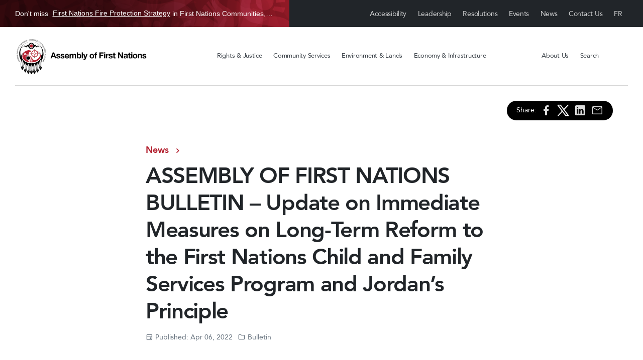

--- FILE ---
content_type: text/html; charset=UTF-8
request_url: https://afn.ca/all-news/bulletins/assembly-of-first-nations-bulletin-update-on-immediate-measures-on-long-term-reform-to-the-first-nations-child-and-family-services-program-and-jordans-principle/
body_size: 23771
content:
<!doctype html>
<html dir="ltr" lang="en-CA" prefix="og: https://ogp.me/ns#">

<head>
  <meta charset="UTF-8">
  <meta name="viewport" content="width=device-width, initial-scale=1">
  <link rel="profile" href="https://gmpg.org/xfn/11">
  <!-- Favicons -->
  <link rel="apple-touch-icon" sizes="180x180" href="https://afn.ca/wp-content/themes/afn/img/favicon/apple-touch-icon.png">
  <link rel="icon" type="image/png" sizes="32x32" href="https://afn.ca/wp-content/themes/afn/img/favicon/favicon-32x32.png">
  <link rel="icon" type="image/png" sizes="16x16" href="https://afn.ca/wp-content/themes/afn/img/favicon/favicon-16x16.png">
  <link rel="manifest" href="https://afn.ca/wp-content/themes/afn/img/favicon/site.webmanifest">
  <link rel="mask-icon" href="https://afn.ca/wp-content/themes/afn/img/favicon/safari-pinned-tab.svg" color="#0d6efd">
  <meta name="msapplication-TileColor" content="#ffffff">
  <meta name="theme-color" content="#ffffff">
  <title>ASSEMBLY OF FIRST NATIONS BULLETIN – Update on Immediate Measures on Long-Term Reform to the First Nations Child and Family Services Program and Jordan’s Principle - Assembly of First Nations</title>
	<style>img:is([sizes="auto" i], [sizes^="auto," i]) { contain-intrinsic-size: 3000px 1500px }</style>
	
		<!-- All in One SEO 4.9.1 - aioseo.com -->
	<meta name="description" content="SUMMARY: The Assembly of First Nations is leading advocacy efforts for reform of the First Nations Child and Family Services (FNCFS) Program and the full implementation of Jordan’s Principle through the ongoing negotiations towards a Final Settlement Agreement on long-term reform. Several immediate measures that bring much needed changes to the FNCFS Program and Jordan’s" />
	<meta name="robots" content="max-image-preview:large" />
	<meta name="author" content="artdept"/>
	<meta name="keywords" content="bulletin" />
	<link rel="canonical" href="https://afn.ca/all-news/bulletins/assembly-of-first-nations-bulletin-update-on-immediate-measures-on-long-term-reform-to-the-first-nations-child-and-family-services-program-and-jordans-principle/" />
	<meta name="generator" content="All in One SEO (AIOSEO) 4.9.1" />
		<meta property="og:locale" content="en_US" />
		<meta property="og:site_name" content="Assembly of First Nations" />
		<meta property="og:type" content="article" />
		<meta property="og:title" content="ASSEMBLY OF FIRST NATIONS BULLETIN – Update on Immediate Measures on Long-Term Reform to the First Nations Child and Family Services Program and Jordan’s Principle - Assembly of First Nations" />
		<meta property="og:description" content="SUMMARY: The Assembly of First Nations is leading advocacy efforts for reform of the First Nations Child and Family Services (FNCFS) Program and the full implementation of Jordan’s Principle through the ongoing negotiations towards a Final Settlement Agreement on long-term reform. Several immediate measures that bring much needed changes to the FNCFS Program and Jordan’s" />
		<meta property="og:url" content="https://afn.ca/all-news/bulletins/assembly-of-first-nations-bulletin-update-on-immediate-measures-on-long-term-reform-to-the-first-nations-child-and-family-services-program-and-jordans-principle/" />
		<meta property="og:image" content="https://afn.ca/wp-content/uploads/2022/11/Banner_backdrop-scaled.jpg" />
		<meta property="og:image:secure_url" content="https://afn.ca/wp-content/uploads/2022/11/Banner_backdrop-scaled.jpg" />
		<meta property="article:section" content="Bulletin" />
		<meta property="article:published_time" content="2022-04-06T19:41:22+00:00" />
		<meta property="article:modified_time" content="2023-02-17T19:16:49+00:00" />
		<meta property="article:publisher" content="https://www.facebook.com/AssemblyofFirstNations/" />
		<meta name="twitter:card" content="summary_large_image" />
		<meta name="twitter:site" content="@AFN_Updates" />
		<meta name="twitter:title" content="ASSEMBLY OF FIRST NATIONS BULLETIN – Update on Immediate Measures on Long-Term Reform to the First Nations Child and Family Services Program and Jordan’s Principle - Assembly of First Nations" />
		<meta name="twitter:description" content="SUMMARY: The Assembly of First Nations is leading advocacy efforts for reform of the First Nations Child and Family Services (FNCFS) Program and the full implementation of Jordan’s Principle through the ongoing negotiations towards a Final Settlement Agreement on long-term reform. Several immediate measures that bring much needed changes to the FNCFS Program and Jordan’s" />
		<meta name="twitter:creator" content="@AFN_Updates" />
		<meta name="twitter:image" content="https://afn.ca/wp-content/uploads/2022/11/Banner_backdrop-scaled.jpg" />
		<meta name="twitter:label1" content="Written by" />
		<meta name="twitter:data1" content="artdept" />
		<meta name="twitter:label2" content="Est. reading time" />
		<meta name="twitter:data2" content="4 minutes" />
		<script type="application/ld+json" class="aioseo-schema">
			{"@context":"https:\/\/schema.org","@graph":[{"@type":"Article","@id":"https:\/\/afn.ca\/all-news\/bulletins\/assembly-of-first-nations-bulletin-update-on-immediate-measures-on-long-term-reform-to-the-first-nations-child-and-family-services-program-and-jordans-principle\/#article","name":"ASSEMBLY OF FIRST NATIONS BULLETIN \u2013 Update on Immediate Measures on Long-Term Reform to the First Nations Child and Family Services Program and Jordan\u2019s Principle - Assembly of First Nations","headline":"ASSEMBLY OF FIRST NATIONS BULLETIN &#8211; Update on Immediate Measures on Long-Term Reform to the First Nations Child and Family Services Program and Jordan\u2019s Principle","author":{"@id":"https:\/\/afn.ca\/author\/artdept\/#author"},"publisher":{"@id":"https:\/\/afn.ca\/#organization"},"image":{"@type":"ImageObject","url":"https:\/\/afn.ca\/wp-content\/uploads\/2022\/11\/AFN-Logo-Lrg-1-150x150-1.png","@id":"https:\/\/afn.ca\/#articleImage","width":150,"height":150},"datePublished":"2022-04-06T15:41:22-04:00","dateModified":"2023-02-17T14:16:49-05:00","inLanguage":"en-CA","mainEntityOfPage":{"@id":"https:\/\/afn.ca\/all-news\/bulletins\/assembly-of-first-nations-bulletin-update-on-immediate-measures-on-long-term-reform-to-the-first-nations-child-and-family-services-program-and-jordans-principle\/#webpage"},"isPartOf":{"@id":"https:\/\/afn.ca\/all-news\/bulletins\/assembly-of-first-nations-bulletin-update-on-immediate-measures-on-long-term-reform-to-the-first-nations-child-and-family-services-program-and-jordans-principle\/#webpage"},"articleSection":"Bulletin, English, pll_6363efee115b1, Children &amp; Families, Health &amp; Wellness, United Nations Declaration on the Rights of Indigenous Peoples"},{"@type":"BreadcrumbList","@id":"https:\/\/afn.ca\/all-news\/bulletins\/assembly-of-first-nations-bulletin-update-on-immediate-measures-on-long-term-reform-to-the-first-nations-child-and-family-services-program-and-jordans-principle\/#breadcrumblist","itemListElement":[{"@type":"ListItem","@id":"https:\/\/afn.ca#listItem","position":1,"name":"Home","item":"https:\/\/afn.ca","nextItem":{"@type":"ListItem","@id":"https:\/\/afn.ca\/all-news\/#listItem","name":"All News"}},{"@type":"ListItem","@id":"https:\/\/afn.ca\/all-news\/#listItem","position":2,"name":"All News","item":"https:\/\/afn.ca\/all-news\/","nextItem":{"@type":"ListItem","@id":"https:\/\/afn.ca\/all-news\/bulletins\/#listItem","name":"Bulletin"},"previousItem":{"@type":"ListItem","@id":"https:\/\/afn.ca#listItem","name":"Home"}},{"@type":"ListItem","@id":"https:\/\/afn.ca\/all-news\/bulletins\/#listItem","position":3,"name":"Bulletin","item":"https:\/\/afn.ca\/all-news\/bulletins\/","nextItem":{"@type":"ListItem","@id":"https:\/\/afn.ca\/all-news\/bulletins\/assembly-of-first-nations-bulletin-update-on-immediate-measures-on-long-term-reform-to-the-first-nations-child-and-family-services-program-and-jordans-principle\/#listItem","name":"ASSEMBLY OF FIRST NATIONS BULLETIN &#8211; Update on Immediate Measures on Long-Term Reform to the First Nations Child and Family Services Program and Jordan\u2019s Principle"},"previousItem":{"@type":"ListItem","@id":"https:\/\/afn.ca\/all-news\/#listItem","name":"All News"}},{"@type":"ListItem","@id":"https:\/\/afn.ca\/all-news\/bulletins\/assembly-of-first-nations-bulletin-update-on-immediate-measures-on-long-term-reform-to-the-first-nations-child-and-family-services-program-and-jordans-principle\/#listItem","position":4,"name":"ASSEMBLY OF FIRST NATIONS BULLETIN &#8211; Update on Immediate Measures on Long-Term Reform to the First Nations Child and Family Services Program and Jordan\u2019s Principle","previousItem":{"@type":"ListItem","@id":"https:\/\/afn.ca\/all-news\/bulletins\/#listItem","name":"Bulletin"}}]},{"@type":"Organization","@id":"https:\/\/afn.ca\/#organization","name":"The Assembly of First Nations (AFN)","description":"AFN is an advocacy organization, taking direction and fulfilling mandates as directed by First Nations-in-Assembly through resolutions.","url":"https:\/\/afn.ca\/","telephone":"+16132416789","logo":{"@type":"ImageObject","url":"https:\/\/afn.ca\/wp-content\/uploads\/2022\/11\/AFN-Logo-Lrg-1-150x150-1.png","@id":"https:\/\/afn.ca\/all-news\/bulletins\/assembly-of-first-nations-bulletin-update-on-immediate-measures-on-long-term-reform-to-the-first-nations-child-and-family-services-program-and-jordans-principle\/#organizationLogo","width":150,"height":150},"image":{"@id":"https:\/\/afn.ca\/all-news\/bulletins\/assembly-of-first-nations-bulletin-update-on-immediate-measures-on-long-term-reform-to-the-first-nations-child-and-family-services-program-and-jordans-principle\/#organizationLogo"},"sameAs":["https:\/\/www.facebook.com\/AssemblyofFirstNations\/","https:\/\/twitter.com\/AFN_Updates","https:\/\/www.instagram.com\/assemblyoffirstnations\/","https:\/\/www.youtube.com\/c\/AssemblyofFirstNations","https:\/\/www.linkedin.com\/company\/assembly-of-first-nations","https:\/\/en.wikipedia.org\/wiki\/Assembly_of_First_Nations"]},{"@type":"Person","@id":"https:\/\/afn.ca\/author\/artdept\/#author","url":"https:\/\/afn.ca\/author\/artdept\/","name":"artdept","image":{"@type":"ImageObject","@id":"https:\/\/afn.ca\/all-news\/bulletins\/assembly-of-first-nations-bulletin-update-on-immediate-measures-on-long-term-reform-to-the-first-nations-child-and-family-services-program-and-jordans-principle\/#authorImage","url":"https:\/\/secure.gravatar.com\/avatar\/5f2c89233195f4d940434817c5b32db9e07477a3f6f3b144890f39a26153f9e3?s=96&d=mm&r=g","width":96,"height":96,"caption":"artdept"}},{"@type":"WebPage","@id":"https:\/\/afn.ca\/all-news\/bulletins\/assembly-of-first-nations-bulletin-update-on-immediate-measures-on-long-term-reform-to-the-first-nations-child-and-family-services-program-and-jordans-principle\/#webpage","url":"https:\/\/afn.ca\/all-news\/bulletins\/assembly-of-first-nations-bulletin-update-on-immediate-measures-on-long-term-reform-to-the-first-nations-child-and-family-services-program-and-jordans-principle\/","name":"ASSEMBLY OF FIRST NATIONS BULLETIN \u2013 Update on Immediate Measures on Long-Term Reform to the First Nations Child and Family Services Program and Jordan\u2019s Principle - Assembly of First Nations","description":"SUMMARY: The Assembly of First Nations is leading advocacy efforts for reform of the First Nations Child and Family Services (FNCFS) Program and the full implementation of Jordan\u2019s Principle through the ongoing negotiations towards a Final Settlement Agreement on long-term reform. Several immediate measures that bring much needed changes to the FNCFS Program and Jordan\u2019s","inLanguage":"en-CA","isPartOf":{"@id":"https:\/\/afn.ca\/#website"},"breadcrumb":{"@id":"https:\/\/afn.ca\/all-news\/bulletins\/assembly-of-first-nations-bulletin-update-on-immediate-measures-on-long-term-reform-to-the-first-nations-child-and-family-services-program-and-jordans-principle\/#breadcrumblist"},"author":{"@id":"https:\/\/afn.ca\/author\/artdept\/#author"},"creator":{"@id":"https:\/\/afn.ca\/author\/artdept\/#author"},"datePublished":"2022-04-06T15:41:22-04:00","dateModified":"2023-02-17T14:16:49-05:00"},{"@type":"WebSite","@id":"https:\/\/afn.ca\/#website","url":"https:\/\/afn.ca\/","name":"Assembly of First Nations","alternateName":"AFN","description":"AFN is an advocacy organization, taking direction and fulfilling mandates as directed by First Nations-in-Assembly through resolutions.","inLanguage":"en-CA","publisher":{"@id":"https:\/\/afn.ca\/#organization"}}]}
		</script>
		<!-- All in One SEO -->

<link rel="alternate" href="https://afn.ca/all-news/bulletins/assembly-of-first-nations-bulletin-update-on-immediate-measures-on-long-term-reform-to-the-first-nations-child-and-family-services-program-and-jordans-principle/" hreflang="en" />
<link rel="alternate" href="https://afn.ca/fr/toutes-les-nouvelles/nouvelles/bulletin-de-lassemblee-des-premieres-nations-mise-a-jour-sur-les-mesures-immediates-concernant-la-reforme-a-long-terme-du-programme-des-services-a-lenfance-et-a-la-famille-des-premieres-na/" hreflang="fr" />
<link rel='dns-prefetch' href='//www.googletagmanager.com' />
<link rel='dns-prefetch' href='//cdnjs.cloudflare.com' />
<link rel="alternate" type="application/rss+xml" title="Assembly of First Nations &raquo; Feed" href="https://afn.ca/feed/" />
<link rel="alternate" type="application/rss+xml" title="Assembly of First Nations &raquo; Comments Feed" href="https://afn.ca/comments/feed/" />
		<!-- This site uses the Google Analytics by MonsterInsights plugin v9.6.0 - Using Analytics tracking - https://www.monsterinsights.com/ -->
							<script src="//www.googletagmanager.com/gtag/js?id=G-0YVFYMZQ71"  data-cfasync="false" data-wpfc-render="false" async></script>
			<script data-cfasync="false" data-wpfc-render="false">
				var mi_version = '9.6.0';
				var mi_track_user = true;
				var mi_no_track_reason = '';
								var MonsterInsightsDefaultLocations = {"page_location":"https:\/\/afn.ca\/all-news\/bulletins\/assembly-of-first-nations-bulletin-update-on-immediate-measures-on-long-term-reform-to-the-first-nations-child-and-family-services-program-and-jordans-principle\/"};
								if ( typeof MonsterInsightsPrivacyGuardFilter === 'function' ) {
					var MonsterInsightsLocations = (typeof MonsterInsightsExcludeQuery === 'object') ? MonsterInsightsPrivacyGuardFilter( MonsterInsightsExcludeQuery ) : MonsterInsightsPrivacyGuardFilter( MonsterInsightsDefaultLocations );
				} else {
					var MonsterInsightsLocations = (typeof MonsterInsightsExcludeQuery === 'object') ? MonsterInsightsExcludeQuery : MonsterInsightsDefaultLocations;
				}

								var disableStrs = [
										'ga-disable-G-0YVFYMZQ71',
									];

				/* Function to detect opted out users */
				function __gtagTrackerIsOptedOut() {
					for (var index = 0; index < disableStrs.length; index++) {
						if (document.cookie.indexOf(disableStrs[index] + '=true') > -1) {
							return true;
						}
					}

					return false;
				}

				/* Disable tracking if the opt-out cookie exists. */
				if (__gtagTrackerIsOptedOut()) {
					for (var index = 0; index < disableStrs.length; index++) {
						window[disableStrs[index]] = true;
					}
				}

				/* Opt-out function */
				function __gtagTrackerOptout() {
					for (var index = 0; index < disableStrs.length; index++) {
						document.cookie = disableStrs[index] + '=true; expires=Thu, 31 Dec 2099 23:59:59 UTC; path=/';
						window[disableStrs[index]] = true;
					}
				}

				if ('undefined' === typeof gaOptout) {
					function gaOptout() {
						__gtagTrackerOptout();
					}
				}
								window.dataLayer = window.dataLayer || [];

				window.MonsterInsightsDualTracker = {
					helpers: {},
					trackers: {},
				};
				if (mi_track_user) {
					function __gtagDataLayer() {
						dataLayer.push(arguments);
					}

					function __gtagTracker(type, name, parameters) {
						if (!parameters) {
							parameters = {};
						}

						if (parameters.send_to) {
							__gtagDataLayer.apply(null, arguments);
							return;
						}

						if (type === 'event') {
														parameters.send_to = monsterinsights_frontend.v4_id;
							var hookName = name;
							if (typeof parameters['event_category'] !== 'undefined') {
								hookName = parameters['event_category'] + ':' + name;
							}

							if (typeof MonsterInsightsDualTracker.trackers[hookName] !== 'undefined') {
								MonsterInsightsDualTracker.trackers[hookName](parameters);
							} else {
								__gtagDataLayer('event', name, parameters);
							}
							
						} else {
							__gtagDataLayer.apply(null, arguments);
						}
					}

					__gtagTracker('js', new Date());
					__gtagTracker('set', {
						'developer_id.dZGIzZG': true,
											});
					if ( MonsterInsightsLocations.page_location ) {
						__gtagTracker('set', MonsterInsightsLocations);
					}
										__gtagTracker('config', 'G-0YVFYMZQ71', {"forceSSL":"true","link_attribution":"true"} );
															window.gtag = __gtagTracker;										(function () {
						/* https://developers.google.com/analytics/devguides/collection/analyticsjs/ */
						/* ga and __gaTracker compatibility shim. */
						var noopfn = function () {
							return null;
						};
						var newtracker = function () {
							return new Tracker();
						};
						var Tracker = function () {
							return null;
						};
						var p = Tracker.prototype;
						p.get = noopfn;
						p.set = noopfn;
						p.send = function () {
							var args = Array.prototype.slice.call(arguments);
							args.unshift('send');
							__gaTracker.apply(null, args);
						};
						var __gaTracker = function () {
							var len = arguments.length;
							if (len === 0) {
								return;
							}
							var f = arguments[len - 1];
							if (typeof f !== 'object' || f === null || typeof f.hitCallback !== 'function') {
								if ('send' === arguments[0]) {
									var hitConverted, hitObject = false, action;
									if ('event' === arguments[1]) {
										if ('undefined' !== typeof arguments[3]) {
											hitObject = {
												'eventAction': arguments[3],
												'eventCategory': arguments[2],
												'eventLabel': arguments[4],
												'value': arguments[5] ? arguments[5] : 1,
											}
										}
									}
									if ('pageview' === arguments[1]) {
										if ('undefined' !== typeof arguments[2]) {
											hitObject = {
												'eventAction': 'page_view',
												'page_path': arguments[2],
											}
										}
									}
									if (typeof arguments[2] === 'object') {
										hitObject = arguments[2];
									}
									if (typeof arguments[5] === 'object') {
										Object.assign(hitObject, arguments[5]);
									}
									if ('undefined' !== typeof arguments[1].hitType) {
										hitObject = arguments[1];
										if ('pageview' === hitObject.hitType) {
											hitObject.eventAction = 'page_view';
										}
									}
									if (hitObject) {
										action = 'timing' === arguments[1].hitType ? 'timing_complete' : hitObject.eventAction;
										hitConverted = mapArgs(hitObject);
										__gtagTracker('event', action, hitConverted);
									}
								}
								return;
							}

							function mapArgs(args) {
								var arg, hit = {};
								var gaMap = {
									'eventCategory': 'event_category',
									'eventAction': 'event_action',
									'eventLabel': 'event_label',
									'eventValue': 'event_value',
									'nonInteraction': 'non_interaction',
									'timingCategory': 'event_category',
									'timingVar': 'name',
									'timingValue': 'value',
									'timingLabel': 'event_label',
									'page': 'page_path',
									'location': 'page_location',
									'title': 'page_title',
									'referrer' : 'page_referrer',
								};
								for (arg in args) {
																		if (!(!args.hasOwnProperty(arg) || !gaMap.hasOwnProperty(arg))) {
										hit[gaMap[arg]] = args[arg];
									} else {
										hit[arg] = args[arg];
									}
								}
								return hit;
							}

							try {
								f.hitCallback();
							} catch (ex) {
							}
						};
						__gaTracker.create = newtracker;
						__gaTracker.getByName = newtracker;
						__gaTracker.getAll = function () {
							return [];
						};
						__gaTracker.remove = noopfn;
						__gaTracker.loaded = true;
						window['__gaTracker'] = __gaTracker;
					})();
									} else {
										console.log("");
					(function () {
						function __gtagTracker() {
							return null;
						}

						window['__gtagTracker'] = __gtagTracker;
						window['gtag'] = __gtagTracker;
					})();
									}
			</script>
				<!-- / Google Analytics by MonsterInsights -->
		<script>
window._wpemojiSettings = {"baseUrl":"https:\/\/s.w.org\/images\/core\/emoji\/16.0.1\/72x72\/","ext":".png","svgUrl":"https:\/\/s.w.org\/images\/core\/emoji\/16.0.1\/svg\/","svgExt":".svg","source":{"concatemoji":"https:\/\/afn.ca\/wp-includes\/js\/wp-emoji-release.min.js?ver=6.8.3"}};
/*! This file is auto-generated */
!function(s,n){var o,i,e;function c(e){try{var t={supportTests:e,timestamp:(new Date).valueOf()};sessionStorage.setItem(o,JSON.stringify(t))}catch(e){}}function p(e,t,n){e.clearRect(0,0,e.canvas.width,e.canvas.height),e.fillText(t,0,0);var t=new Uint32Array(e.getImageData(0,0,e.canvas.width,e.canvas.height).data),a=(e.clearRect(0,0,e.canvas.width,e.canvas.height),e.fillText(n,0,0),new Uint32Array(e.getImageData(0,0,e.canvas.width,e.canvas.height).data));return t.every(function(e,t){return e===a[t]})}function u(e,t){e.clearRect(0,0,e.canvas.width,e.canvas.height),e.fillText(t,0,0);for(var n=e.getImageData(16,16,1,1),a=0;a<n.data.length;a++)if(0!==n.data[a])return!1;return!0}function f(e,t,n,a){switch(t){case"flag":return n(e,"\ud83c\udff3\ufe0f\u200d\u26a7\ufe0f","\ud83c\udff3\ufe0f\u200b\u26a7\ufe0f")?!1:!n(e,"\ud83c\udde8\ud83c\uddf6","\ud83c\udde8\u200b\ud83c\uddf6")&&!n(e,"\ud83c\udff4\udb40\udc67\udb40\udc62\udb40\udc65\udb40\udc6e\udb40\udc67\udb40\udc7f","\ud83c\udff4\u200b\udb40\udc67\u200b\udb40\udc62\u200b\udb40\udc65\u200b\udb40\udc6e\u200b\udb40\udc67\u200b\udb40\udc7f");case"emoji":return!a(e,"\ud83e\udedf")}return!1}function g(e,t,n,a){var r="undefined"!=typeof WorkerGlobalScope&&self instanceof WorkerGlobalScope?new OffscreenCanvas(300,150):s.createElement("canvas"),o=r.getContext("2d",{willReadFrequently:!0}),i=(o.textBaseline="top",o.font="600 32px Arial",{});return e.forEach(function(e){i[e]=t(o,e,n,a)}),i}function t(e){var t=s.createElement("script");t.src=e,t.defer=!0,s.head.appendChild(t)}"undefined"!=typeof Promise&&(o="wpEmojiSettingsSupports",i=["flag","emoji"],n.supports={everything:!0,everythingExceptFlag:!0},e=new Promise(function(e){s.addEventListener("DOMContentLoaded",e,{once:!0})}),new Promise(function(t){var n=function(){try{var e=JSON.parse(sessionStorage.getItem(o));if("object"==typeof e&&"number"==typeof e.timestamp&&(new Date).valueOf()<e.timestamp+604800&&"object"==typeof e.supportTests)return e.supportTests}catch(e){}return null}();if(!n){if("undefined"!=typeof Worker&&"undefined"!=typeof OffscreenCanvas&&"undefined"!=typeof URL&&URL.createObjectURL&&"undefined"!=typeof Blob)try{var e="postMessage("+g.toString()+"("+[JSON.stringify(i),f.toString(),p.toString(),u.toString()].join(",")+"));",a=new Blob([e],{type:"text/javascript"}),r=new Worker(URL.createObjectURL(a),{name:"wpTestEmojiSupports"});return void(r.onmessage=function(e){c(n=e.data),r.terminate(),t(n)})}catch(e){}c(n=g(i,f,p,u))}t(n)}).then(function(e){for(var t in e)n.supports[t]=e[t],n.supports.everything=n.supports.everything&&n.supports[t],"flag"!==t&&(n.supports.everythingExceptFlag=n.supports.everythingExceptFlag&&n.supports[t]);n.supports.everythingExceptFlag=n.supports.everythingExceptFlag&&!n.supports.flag,n.DOMReady=!1,n.readyCallback=function(){n.DOMReady=!0}}).then(function(){return e}).then(function(){var e;n.supports.everything||(n.readyCallback(),(e=n.source||{}).concatemoji?t(e.concatemoji):e.wpemoji&&e.twemoji&&(t(e.twemoji),t(e.wpemoji)))}))}((window,document),window._wpemojiSettings);
</script>
<style id='wp-emoji-styles-inline-css'>

	img.wp-smiley, img.emoji {
		display: inline !important;
		border: none !important;
		box-shadow: none !important;
		height: 1em !important;
		width: 1em !important;
		margin: 0 0.07em !important;
		vertical-align: -0.1em !important;
		background: none !important;
		padding: 0 !important;
	}
</style>
<style id='wp-block-library-inline-css'>
:root{--wp-admin-theme-color:#007cba;--wp-admin-theme-color--rgb:0,124,186;--wp-admin-theme-color-darker-10:#006ba1;--wp-admin-theme-color-darker-10--rgb:0,107,161;--wp-admin-theme-color-darker-20:#005a87;--wp-admin-theme-color-darker-20--rgb:0,90,135;--wp-admin-border-width-focus:2px;--wp-block-synced-color:#7a00df;--wp-block-synced-color--rgb:122,0,223;--wp-bound-block-color:var(--wp-block-synced-color)}@media (min-resolution:192dpi){:root{--wp-admin-border-width-focus:1.5px}}.wp-element-button{cursor:pointer}:root{--wp--preset--font-size--normal:16px;--wp--preset--font-size--huge:42px}:root .has-very-light-gray-background-color{background-color:#eee}:root .has-very-dark-gray-background-color{background-color:#313131}:root .has-very-light-gray-color{color:#eee}:root .has-very-dark-gray-color{color:#313131}:root .has-vivid-green-cyan-to-vivid-cyan-blue-gradient-background{background:linear-gradient(135deg,#00d084,#0693e3)}:root .has-purple-crush-gradient-background{background:linear-gradient(135deg,#34e2e4,#4721fb 50%,#ab1dfe)}:root .has-hazy-dawn-gradient-background{background:linear-gradient(135deg,#faaca8,#dad0ec)}:root .has-subdued-olive-gradient-background{background:linear-gradient(135deg,#fafae1,#67a671)}:root .has-atomic-cream-gradient-background{background:linear-gradient(135deg,#fdd79a,#004a59)}:root .has-nightshade-gradient-background{background:linear-gradient(135deg,#330968,#31cdcf)}:root .has-midnight-gradient-background{background:linear-gradient(135deg,#020381,#2874fc)}.has-regular-font-size{font-size:1em}.has-larger-font-size{font-size:2.625em}.has-normal-font-size{font-size:var(--wp--preset--font-size--normal)}.has-huge-font-size{font-size:var(--wp--preset--font-size--huge)}.has-text-align-center{text-align:center}.has-text-align-left{text-align:left}.has-text-align-right{text-align:right}#end-resizable-editor-section{display:none}.aligncenter{clear:both}.items-justified-left{justify-content:flex-start}.items-justified-center{justify-content:center}.items-justified-right{justify-content:flex-end}.items-justified-space-between{justify-content:space-between}.screen-reader-text{border:0;clip-path:inset(50%);height:1px;margin:-1px;overflow:hidden;padding:0;position:absolute;width:1px;word-wrap:normal!important}.screen-reader-text:focus{background-color:#ddd;clip-path:none;color:#444;display:block;font-size:1em;height:auto;left:5px;line-height:normal;padding:15px 23px 14px;text-decoration:none;top:5px;width:auto;z-index:100000}html :where(.has-border-color){border-style:solid}html :where([style*=border-top-color]){border-top-style:solid}html :where([style*=border-right-color]){border-right-style:solid}html :where([style*=border-bottom-color]){border-bottom-style:solid}html :where([style*=border-left-color]){border-left-style:solid}html :where([style*=border-width]){border-style:solid}html :where([style*=border-top-width]){border-top-style:solid}html :where([style*=border-right-width]){border-right-style:solid}html :where([style*=border-bottom-width]){border-bottom-style:solid}html :where([style*=border-left-width]){border-left-style:solid}html :where(img[class*=wp-image-]){height:auto;max-width:100%}:where(figure){margin:0 0 1em}html :where(.is-position-sticky){--wp-admin--admin-bar--position-offset:var(--wp-admin--admin-bar--height,0px)}@media screen and (max-width:600px){html :where(.is-position-sticky){--wp-admin--admin-bar--position-offset:0px}}
</style>
<style id='classic-theme-styles-inline-css'>
/*! This file is auto-generated */
.wp-block-button__link{color:#fff;background-color:#32373c;border-radius:9999px;box-shadow:none;text-decoration:none;padding:calc(.667em + 2px) calc(1.333em + 2px);font-size:1.125em}.wp-block-file__button{background:#32373c;color:#fff;text-decoration:none}
</style>
<style id='global-styles-inline-css'>
:root{--wp--preset--aspect-ratio--square: 1;--wp--preset--aspect-ratio--4-3: 4/3;--wp--preset--aspect-ratio--3-4: 3/4;--wp--preset--aspect-ratio--3-2: 3/2;--wp--preset--aspect-ratio--2-3: 2/3;--wp--preset--aspect-ratio--16-9: 16/9;--wp--preset--aspect-ratio--9-16: 9/16;--wp--preset--color--black: #000000;--wp--preset--color--cyan-bluish-gray: #abb8c3;--wp--preset--color--white: #ffffff;--wp--preset--color--pale-pink: #f78da7;--wp--preset--color--vivid-red: #cf2e2e;--wp--preset--color--luminous-vivid-orange: #ff6900;--wp--preset--color--luminous-vivid-amber: #fcb900;--wp--preset--color--light-green-cyan: #7bdcb5;--wp--preset--color--vivid-green-cyan: #00d084;--wp--preset--color--pale-cyan-blue: #8ed1fc;--wp--preset--color--vivid-cyan-blue: #0693e3;--wp--preset--color--vivid-purple: #9b51e0;--wp--preset--gradient--vivid-cyan-blue-to-vivid-purple: linear-gradient(135deg,rgba(6,147,227,1) 0%,rgb(155,81,224) 100%);--wp--preset--gradient--light-green-cyan-to-vivid-green-cyan: linear-gradient(135deg,rgb(122,220,180) 0%,rgb(0,208,130) 100%);--wp--preset--gradient--luminous-vivid-amber-to-luminous-vivid-orange: linear-gradient(135deg,rgba(252,185,0,1) 0%,rgba(255,105,0,1) 100%);--wp--preset--gradient--luminous-vivid-orange-to-vivid-red: linear-gradient(135deg,rgba(255,105,0,1) 0%,rgb(207,46,46) 100%);--wp--preset--gradient--very-light-gray-to-cyan-bluish-gray: linear-gradient(135deg,rgb(238,238,238) 0%,rgb(169,184,195) 100%);--wp--preset--gradient--cool-to-warm-spectrum: linear-gradient(135deg,rgb(74,234,220) 0%,rgb(151,120,209) 20%,rgb(207,42,186) 40%,rgb(238,44,130) 60%,rgb(251,105,98) 80%,rgb(254,248,76) 100%);--wp--preset--gradient--blush-light-purple: linear-gradient(135deg,rgb(255,206,236) 0%,rgb(152,150,240) 100%);--wp--preset--gradient--blush-bordeaux: linear-gradient(135deg,rgb(254,205,165) 0%,rgb(254,45,45) 50%,rgb(107,0,62) 100%);--wp--preset--gradient--luminous-dusk: linear-gradient(135deg,rgb(255,203,112) 0%,rgb(199,81,192) 50%,rgb(65,88,208) 100%);--wp--preset--gradient--pale-ocean: linear-gradient(135deg,rgb(255,245,203) 0%,rgb(182,227,212) 50%,rgb(51,167,181) 100%);--wp--preset--gradient--electric-grass: linear-gradient(135deg,rgb(202,248,128) 0%,rgb(113,206,126) 100%);--wp--preset--gradient--midnight: linear-gradient(135deg,rgb(2,3,129) 0%,rgb(40,116,252) 100%);--wp--preset--font-size--small: 13px;--wp--preset--font-size--medium: 20px;--wp--preset--font-size--large: 36px;--wp--preset--font-size--x-large: 42px;--wp--preset--spacing--20: 0.44rem;--wp--preset--spacing--30: 0.67rem;--wp--preset--spacing--40: 1rem;--wp--preset--spacing--50: 1.5rem;--wp--preset--spacing--60: 2.25rem;--wp--preset--spacing--70: 3.38rem;--wp--preset--spacing--80: 5.06rem;--wp--preset--shadow--natural: 6px 6px 9px rgba(0, 0, 0, 0.2);--wp--preset--shadow--deep: 12px 12px 50px rgba(0, 0, 0, 0.4);--wp--preset--shadow--sharp: 6px 6px 0px rgba(0, 0, 0, 0.2);--wp--preset--shadow--outlined: 6px 6px 0px -3px rgba(255, 255, 255, 1), 6px 6px rgba(0, 0, 0, 1);--wp--preset--shadow--crisp: 6px 6px 0px rgba(0, 0, 0, 1);}:where(.is-layout-flex){gap: 0.5em;}:where(.is-layout-grid){gap: 0.5em;}body .is-layout-flex{display: flex;}.is-layout-flex{flex-wrap: wrap;align-items: center;}.is-layout-flex > :is(*, div){margin: 0;}body .is-layout-grid{display: grid;}.is-layout-grid > :is(*, div){margin: 0;}:where(.wp-block-columns.is-layout-flex){gap: 2em;}:where(.wp-block-columns.is-layout-grid){gap: 2em;}:where(.wp-block-post-template.is-layout-flex){gap: 1.25em;}:where(.wp-block-post-template.is-layout-grid){gap: 1.25em;}.has-black-color{color: var(--wp--preset--color--black) !important;}.has-cyan-bluish-gray-color{color: var(--wp--preset--color--cyan-bluish-gray) !important;}.has-white-color{color: var(--wp--preset--color--white) !important;}.has-pale-pink-color{color: var(--wp--preset--color--pale-pink) !important;}.has-vivid-red-color{color: var(--wp--preset--color--vivid-red) !important;}.has-luminous-vivid-orange-color{color: var(--wp--preset--color--luminous-vivid-orange) !important;}.has-luminous-vivid-amber-color{color: var(--wp--preset--color--luminous-vivid-amber) !important;}.has-light-green-cyan-color{color: var(--wp--preset--color--light-green-cyan) !important;}.has-vivid-green-cyan-color{color: var(--wp--preset--color--vivid-green-cyan) !important;}.has-pale-cyan-blue-color{color: var(--wp--preset--color--pale-cyan-blue) !important;}.has-vivid-cyan-blue-color{color: var(--wp--preset--color--vivid-cyan-blue) !important;}.has-vivid-purple-color{color: var(--wp--preset--color--vivid-purple) !important;}.has-black-background-color{background-color: var(--wp--preset--color--black) !important;}.has-cyan-bluish-gray-background-color{background-color: var(--wp--preset--color--cyan-bluish-gray) !important;}.has-white-background-color{background-color: var(--wp--preset--color--white) !important;}.has-pale-pink-background-color{background-color: var(--wp--preset--color--pale-pink) !important;}.has-vivid-red-background-color{background-color: var(--wp--preset--color--vivid-red) !important;}.has-luminous-vivid-orange-background-color{background-color: var(--wp--preset--color--luminous-vivid-orange) !important;}.has-luminous-vivid-amber-background-color{background-color: var(--wp--preset--color--luminous-vivid-amber) !important;}.has-light-green-cyan-background-color{background-color: var(--wp--preset--color--light-green-cyan) !important;}.has-vivid-green-cyan-background-color{background-color: var(--wp--preset--color--vivid-green-cyan) !important;}.has-pale-cyan-blue-background-color{background-color: var(--wp--preset--color--pale-cyan-blue) !important;}.has-vivid-cyan-blue-background-color{background-color: var(--wp--preset--color--vivid-cyan-blue) !important;}.has-vivid-purple-background-color{background-color: var(--wp--preset--color--vivid-purple) !important;}.has-black-border-color{border-color: var(--wp--preset--color--black) !important;}.has-cyan-bluish-gray-border-color{border-color: var(--wp--preset--color--cyan-bluish-gray) !important;}.has-white-border-color{border-color: var(--wp--preset--color--white) !important;}.has-pale-pink-border-color{border-color: var(--wp--preset--color--pale-pink) !important;}.has-vivid-red-border-color{border-color: var(--wp--preset--color--vivid-red) !important;}.has-luminous-vivid-orange-border-color{border-color: var(--wp--preset--color--luminous-vivid-orange) !important;}.has-luminous-vivid-amber-border-color{border-color: var(--wp--preset--color--luminous-vivid-amber) !important;}.has-light-green-cyan-border-color{border-color: var(--wp--preset--color--light-green-cyan) !important;}.has-vivid-green-cyan-border-color{border-color: var(--wp--preset--color--vivid-green-cyan) !important;}.has-pale-cyan-blue-border-color{border-color: var(--wp--preset--color--pale-cyan-blue) !important;}.has-vivid-cyan-blue-border-color{border-color: var(--wp--preset--color--vivid-cyan-blue) !important;}.has-vivid-purple-border-color{border-color: var(--wp--preset--color--vivid-purple) !important;}.has-vivid-cyan-blue-to-vivid-purple-gradient-background{background: var(--wp--preset--gradient--vivid-cyan-blue-to-vivid-purple) !important;}.has-light-green-cyan-to-vivid-green-cyan-gradient-background{background: var(--wp--preset--gradient--light-green-cyan-to-vivid-green-cyan) !important;}.has-luminous-vivid-amber-to-luminous-vivid-orange-gradient-background{background: var(--wp--preset--gradient--luminous-vivid-amber-to-luminous-vivid-orange) !important;}.has-luminous-vivid-orange-to-vivid-red-gradient-background{background: var(--wp--preset--gradient--luminous-vivid-orange-to-vivid-red) !important;}.has-very-light-gray-to-cyan-bluish-gray-gradient-background{background: var(--wp--preset--gradient--very-light-gray-to-cyan-bluish-gray) !important;}.has-cool-to-warm-spectrum-gradient-background{background: var(--wp--preset--gradient--cool-to-warm-spectrum) !important;}.has-blush-light-purple-gradient-background{background: var(--wp--preset--gradient--blush-light-purple) !important;}.has-blush-bordeaux-gradient-background{background: var(--wp--preset--gradient--blush-bordeaux) !important;}.has-luminous-dusk-gradient-background{background: var(--wp--preset--gradient--luminous-dusk) !important;}.has-pale-ocean-gradient-background{background: var(--wp--preset--gradient--pale-ocean) !important;}.has-electric-grass-gradient-background{background: var(--wp--preset--gradient--electric-grass) !important;}.has-midnight-gradient-background{background: var(--wp--preset--gradient--midnight) !important;}.has-small-font-size{font-size: var(--wp--preset--font-size--small) !important;}.has-medium-font-size{font-size: var(--wp--preset--font-size--medium) !important;}.has-large-font-size{font-size: var(--wp--preset--font-size--large) !important;}.has-x-large-font-size{font-size: var(--wp--preset--font-size--x-large) !important;}
</style>
<link rel='stylesheet' id='url-shortify-css' href='https://afn.ca/wp-content/plugins/url-shortify/lite/dist/styles/url-shortify.css?ver=1.11.4' media='all' />
<link rel='stylesheet' id='parent-style-css' href='https://afn.ca/wp-content/themes/bootscore-main/style.css?ver=6.8.3' media='all' />
<link rel='stylesheet' id='bootstrap-css' href='https://afn.ca/wp-content/themes/afn/css/lib/bootstrap.min.css?ver=202503261730' media='all' />
<link rel='stylesheet' id='material_icons-css' href='https://cdnjs.cloudflare.com/ajax/libs/material-design-iconic-font/2.2.0/css/material-design-iconic-font.min.css?ver=6.8.3' media='1' />
<link rel='stylesheet' id='bootscore-style-css' href='https://afn.ca/wp-content/themes/afn/style.css?ver=202305260151' media='all' />
<link rel='stylesheet' id='fontawesome-css' href='https://afn.ca/wp-content/themes/bootscore-main/css/lib/fontawesome.min.css?ver=202305260151' media='all' />
<script src="https://afn.ca/wp-content/plugins/google-analytics-premium/assets/js/frontend-gtag.min.js?ver=9.6.0" id="monsterinsights-frontend-script-js" async data-wp-strategy="async"></script>
<script data-cfasync="false" data-wpfc-render="false" id='monsterinsights-frontend-script-js-extra'>var monsterinsights_frontend = {"js_events_tracking":"true","download_extensions":"doc,pdf,ppt,zip,xls,docx,pptx,xlsx","inbound_paths":"[{\"path\":\"\\\/go\\\/\",\"label\":\"affiliate\"},{\"path\":\"\\\/recommend\\\/\",\"label\":\"affiliate\"}]","home_url":"https:\/\/afn.ca","hash_tracking":"false","v4_id":"G-0YVFYMZQ71"};</script>
<script src="https://afn.ca/wp-includes/js/jquery/jquery.min.js?ver=3.7.1" id="jquery-core-js"></script>
<script src="https://afn.ca/wp-includes/js/jquery/jquery-migrate.min.js?ver=3.4.1" id="jquery-migrate-js"></script>
<script id="url-shortify-js-extra">
var usParams = {"ajaxurl":"https:\/\/afn.ca\/wp-admin\/admin-ajax.php"};
</script>
<script src="https://afn.ca/wp-content/plugins/url-shortify/lite/dist/scripts/url-shortify.js?ver=1.11.4" id="url-shortify-js"></script>
<script src="https://afn.ca/wp-content/themes/afn/js/email-obfuscator.min.js?ver=6.8.3" id="email-obfuscator_js-js"></script>

<!-- Google tag (gtag.js) snippet added by Site Kit -->
<!-- Google Analytics snippet added by Site Kit -->
<script src="https://www.googletagmanager.com/gtag/js?id=GT-WBTHMJ3J" id="google_gtagjs-js" async></script>
<script id="google_gtagjs-js-after">
window.dataLayer = window.dataLayer || [];function gtag(){dataLayer.push(arguments);}
gtag("set","linker",{"domains":["afn.ca"]});
gtag("js", new Date());
gtag("set", "developer_id.dZTNiMT", true);
gtag("config", "GT-WBTHMJ3J");
 window._googlesitekit = window._googlesitekit || {}; window._googlesitekit.throttledEvents = []; window._googlesitekit.gtagEvent = (name, data) => { var key = JSON.stringify( { name, data } ); if ( !! window._googlesitekit.throttledEvents[ key ] ) { return; } window._googlesitekit.throttledEvents[ key ] = true; setTimeout( () => { delete window._googlesitekit.throttledEvents[ key ]; }, 5 ); gtag( "event", name, { ...data, event_source: "site-kit" } ); };
</script>
<link rel="https://api.w.org/" href="https://afn.ca/wp-json/" /><link rel="alternate" title="JSON" type="application/json" href="https://afn.ca/wp-json/wp/v2/posts/2941" /><link rel="EditURI" type="application/rsd+xml" title="RSD" href="https://afn.ca/xmlrpc.php?rsd" />
<meta name="generator" content="WordPress 6.8.3" />
<link rel='shortlink' href='https://afn.ca/?p=2941' />
<link rel="alternate" title="oEmbed (JSON)" type="application/json+oembed" href="https://afn.ca/wp-json/oembed/1.0/embed?url=https%3A%2F%2Fafn.ca%2Fall-news%2Fbulletins%2Fassembly-of-first-nations-bulletin-update-on-immediate-measures-on-long-term-reform-to-the-first-nations-child-and-family-services-program-and-jordans-principle%2F&#038;lang=en" />
<link rel="alternate" title="oEmbed (XML)" type="text/xml+oembed" href="https://afn.ca/wp-json/oembed/1.0/embed?url=https%3A%2F%2Fafn.ca%2Fall-news%2Fbulletins%2Fassembly-of-first-nations-bulletin-update-on-immediate-measures-on-long-term-reform-to-the-first-nations-child-and-family-services-program-and-jordans-principle%2F&#038;format=xml&#038;lang=en" />
<meta name="generator" content="Site Kit by Google 1.167.0" /><link rel="icon" href="https://afn.ca/wp-content/uploads/2023/05/cropped-favicon-32x32.png" sizes="32x32" />
<link rel="icon" href="https://afn.ca/wp-content/uploads/2023/05/cropped-favicon-192x192.png" sizes="192x192" />
<link rel="apple-touch-icon" href="https://afn.ca/wp-content/uploads/2023/05/cropped-favicon-180x180.png" />
<meta name="msapplication-TileImage" content="https://afn.ca/wp-content/uploads/2023/05/cropped-favicon-270x270.png" />
<style>.shorten_url { 
	   padding: 10px 10px 10px 10px ; 
	   border: 1px solid #AAAAAA ; 
	   background-color: #EEEEEE ;
}</style>
    <link rel="stylesheet" href="https://fonts.googleapis.com/css2?family=Material+Symbols+Rounded:opsz,wght,FILL,GRAD@48,700,0,0" />
  <style>
    
    body {
      background-color: #000;
    }

    body:after {
      content: '';    
      background-image: url(https://afn.ca/wp-content/uploads/2023/04/feathers_wallpaper.jpg);
      background-size: cover;
      background-position: fixed;
      position: fixed;
      top: 0;
      left: 0;
      width: 100%;
      height: 100%;
      z-index: 0;
      opacity: .4;
    }
  </style>
	
	<script src="https://unpkg.com/scrollreveal"></script>
	<script>
        ScrollReveal({ reset: true });
    </script>

</head>

<body class="wp-singular post-template-default single single-post postid-2941 single-format-standard wp-embed-responsive wp-theme-bootscore-main wp-child-theme-afn assembly-of-first-nations-bulletin-update-on-immediate-measures-on-long-term-reform-to-the-first-nations-child-and-family-services-program-and-jordans-principle">
    
  
  <div id="to-top"></div>

  <div id="page" class="site">

    <header id="masthead" class="site-header">
      <div>
        <nav id="nav-util" class="navbar navbar-expand-lg d-none d-lg-block">
          <div class="nav-container">
            <div class="announcement" style="background-image: url('https://afn.ca/wp-content/themes/afn/img/afn-bg-1.png');">
              <a class="go icon-after" href="https://afn.ca/events/first-nations-fire-protection-strategy/">Don't miss <span class="text-decoration-underline">First Nations Fire Protection Strategy</span> in First Nations Communities, Oct 30 to Mar 19</a>
              <div class="overlay"></div>
            </div>
            <div class="navigation">
              <!-- Bootstrap 5 Nav Walker Main Menu -->
              <ul id="bootscore-navbar-utility" class="navbar-nav "><li  id="menu-item-24344" class="menu-item menu-item-type-custom menu-item-object-custom nav-item nav-item-24344"><a href="https://afn.ca/a-first-nations-accessibility-hub-of-excellence/" class="nav-link ">Accessibility</a></li>
<li  id="menu-item-38" class="menu-item menu-item-type-post_type menu-item-object-page nav-item nav-item-38"><a href="https://afn.ca/about-us/our-leadership/" class="nav-link ">Leadership</a></li>
<li  id="menu-item-10389" class="menu-item menu-item-type-custom menu-item-object-custom nav-item nav-item-10389"><a href="/document-library/?q=&amp;document_type=Resolution&amp;topic=" class="nav-link ">Resolutions</a></li>
<li  id="menu-item-6795" class="menu-item menu-item-type-custom menu-item-object-custom nav-item nav-item-6795"><a href="/events/" class="nav-link ">Events</a></li>
<li  id="menu-item-9671" class="menu-item menu-item-type-custom menu-item-object-custom nav-item nav-item-9671"><a href="/all-news/" class="nav-link ">News</a></li>
<li  id="menu-item-47" class="menu-item menu-item-type-post_type menu-item-object-page nav-item nav-item-47"><a href="https://afn.ca/contact-us/" class="nav-link ">Contact Us</a></li>
<li  id="menu-item-7267-fr" class="lang-item lang-item-110 lang-item-fr lang-item-first menu-item menu-item-type-custom menu-item-object-custom nav-item nav-item-7267-fr"><a href="https://afn.ca/fr/toutes-les-nouvelles/nouvelles/bulletin-de-lassemblee-des-premieres-nations-mise-a-jour-sur-les-mesures-immediates-concernant-la-reforme-a-long-terme-du-programme-des-services-a-lenfance-et-a-la-famille-des-premieres-na/" class="nav-link ">Français</a></li>
</ul>              <!-- Bootstrap 5 Nav Walker Main Menu End -->
            </div>
          </div>
        </nav>
        <nav id="nav-main" class="navbar navbar-expand-lg">

          <div class="container-fluid">
            <div class="content">
            <!-- Navbar Brand -->
                        <a class="navbar-brand xs d-md-none" href="https://afn.ca"><img src="https://afn.ca/wp-content/themes/afn/img/logo/header-logo.svg" alt="logo" class="logo xs"></a>
            <a class="navbar-brand md d-none d-md-block" href="https://afn.ca"><img src="https://afn.ca/wp-content/themes/afn/img/logo/header-logo.svg" alt="logo" class="logo md"></a>

            <!-- Offcanvas Navbar -->
            <div class="offcanvas offcanvas-end" tabindex="-1" id="offcanvas-navbar">
              <div class="offcanvas-header bg-light">
                <span class="h5 mb-0">Menu</span>
                <button type="button" class="btn-close text-reset" data-bs-dismiss="offcanvas" aria-label="Close"></button>
              </div>
              <div class="offcanvas-body">
                <!-- Bootstrap 5 Nav Walker Main Menu -->
                <ul id="bootscore-navbar" class="navbar-nav mx-auto "><li  id="menu-item-35" class="menu-item menu-item-type-post_type menu-item-object-page nav-item nav-item-35"><a href="https://afn.ca/rights-justice/" class="nav-link ">Rights &#038; Justice</a></li>
<li  id="menu-item-34" class="menu-item menu-item-type-post_type menu-item-object-page nav-item nav-item-34"><a href="https://afn.ca/community-services/" class="nav-link ">Community Services</a></li>
<li  id="menu-item-33" class="menu-item menu-item-type-post_type menu-item-object-page nav-item nav-item-33"><a href="https://afn.ca/environment/" class="nav-link ">Environment &#038; Lands</a></li>
<li  id="menu-item-32" class="menu-item menu-item-type-post_type menu-item-object-page nav-item nav-item-32"><a href="https://afn.ca/economy-infrastructure/" class="nav-link ">Economy &#038; Infrastructure</a></li>
</ul>                
              </div>
            </div>


            <div class="header-actions">

              <!-- Top Nav Widget -->
              <div class="top-nav-widget">
                <div class="navigation">
                  <!-- Bootstrap 5 Nav Walker Main Menu -->
                  <ul id="bootscore-navbar-actions" class="d-none d-lg-flex navbar-nav "><li  id="menu-item-48" class="menu-item menu-item-type-post_type menu-item-object-page nav-item nav-item-48"><a href="https://afn.ca/about-us/" class="nav-link ">About Us</a></li>
<li  id="menu-item-49" class="nav-item-search menu-item menu-item-type-custom menu-item-object-custom nav-item nav-item-49"><a href="#" class="nav-link ">Search</a></li>
</ul>                  <!-- Bootstrap 5 Nav Walker Main Menu End -->
                </div>
              </div>

              

              <!-- Search Toggler Mobile -->
              <button class="btn btn-outline-secondary d-lg-none ms-1 ms-md-2 top-nav-search-md" type="button" data-bs-toggle="collapse" data-bs-target="#collapse-search" aria-expanded="false" aria-controls="collapse-search">
                <i class="fas fa-search"></i><span class="visually-hidden-focusable">Search</span>
              </button>

              <!-- Navbar Toggler -->
				<ul class="list-unstyled mobile-lang">
					<li class="lang-item lang-item-110 lang-item-fr lang-item-first"><a lang="fr-CA" hreflang="fr-CA" href="https://afn.ca/fr/toutes-les-nouvelles/nouvelles/bulletin-de-lassemblee-des-premieres-nations-mise-a-jour-sur-les-mesures-immediates-concernant-la-reforme-a-long-terme-du-programme-des-services-a-lenfance-et-a-la-famille-des-premieres-na/">Français</a></li>
				</ul>
              <button class="btn btn-link d-lg-none ms-md-2" type="button" data-bs-toggle="collapse" data-bs-target="#navbar-mobile" aria-controls="navbar-mobile">
                <i class="fas fa-bars"></i><span class="visually-hidden-focusable">Menu</span>
              </button>

            </div><!-- .header-actions -->
          </div>
          </div><!-- .container -->

        </nav><!-- .navbar -->


        <!-- Offcanvas Navbar -->
            <div class="collapse navbar d-lg-none" tabindex="-1" id="navbar-mobile">
              <div class="container-fluid">
                
                <div class="offcanvas-body">
                  <div class="widget-odd widget-last widget-first widget-1 top-nav-search"><form class="searchform input-group" method="get" action="https://afn.ca/">
      <input type="text" name="s" class="form-control" placeholder="Search website by keyword" value="" aria-label="Search terms">
      <button type="submit" class="input-group-text btn btn-action btn-icon"><span class="search icon"></span>Search</button><button class="search-collapse-close btn btn-action-secondary d-none d-md-inline-block"><span class="icon close"></span>Cancel</button>
      </form></div>                  <!-- Bootstrap 5 Nav Walker Main Menu -->
                  <ul id="bootscore-navbar-mobile" class="navbar-nav mx-auto "><li  id="menu-item-8101" class="menu-item menu-item-type-post_type menu-item-object-page menu-item-home nav-item nav-item-8101"><a href="https://afn.ca/" class="nav-link ">Home</a></li>
<li  id="menu-item-8102" class="divider menu-item menu-item-type-post_type menu-item-object-page menu-item-has-children dropdown nav-item nav-item-8102"><a href="https://afn.ca/rights-justice/" class="nav-link  dropdown-toggle" data-bs-toggle="dropdown" aria-haspopup="true" aria-expanded="false">Rights &#038; Justice</a>
<ul class="dropdown-menu  depth_0">
	<li  id="menu-item-8137" class="menu-item menu-item-type-post_type menu-item-object-page nav-item nav-item-8137"><a href="https://afn.ca/rights-justice/" class="dropdown-item ">What We Do</a></li>
	<li  id="menu-item-8103" class="menu-item menu-item-type-post_type menu-item-object-page nav-item nav-item-8103"><a href="https://afn.ca/rights-justice/residential-institutions-reconciliation/" class="dropdown-item ">Residential Institutions &#038; Reconciliation</a></li>
	<li  id="menu-item-8104" class="menu-item menu-item-type-post_type menu-item-object-page nav-item nav-item-8104"><a href="https://afn.ca/rights-justice/murdered-missing-indigenous-women-girls/" class="dropdown-item ">Murdered &#038; Missing Indigenous Women &#038; Girls</a></li>
	<li  id="menu-item-8105" class="menu-item menu-item-type-post_type menu-item-object-page nav-item nav-item-8105"><a href="https://afn.ca/rights-justice/justice-policing/" class="dropdown-item ">Justice &#038; Policing</a></li>
	<li  id="menu-item-8106" class="menu-item menu-item-type-post_type menu-item-object-page nav-item nav-item-8106"><a href="https://afn.ca/rights-justice/investment-priorities/" class="dropdown-item ">Investment Priorities</a></li>
	<li  id="menu-item-8107" class="menu-item menu-item-type-post_type menu-item-object-page nav-item nav-item-8107"><a href="https://afn.ca/rights-justice/intergovernmental-affairs/" class="dropdown-item ">Intergovernmental Affairs</a></li>
	<li  id="menu-item-8108" class="menu-item menu-item-type-post_type menu-item-object-page nav-item nav-item-8108"><a href="https://afn.ca/rights-justice/united-nations-declaration-on-the-rights-of-indigenous-peoples/" class="dropdown-item ">United Nations Declaration on the Rights of Indigenous Peoples</a></li>
	<li  id="menu-item-8109" class="menu-item menu-item-type-post_type menu-item-object-page nav-item nav-item-8109"><a href="https://afn.ca/rights-justice/citizenship/" class="dropdown-item ">Citizenship</a></li>
</ul>
</li>
<li  id="menu-item-8110" class="menu-item menu-item-type-post_type menu-item-object-page menu-item-has-children dropdown nav-item nav-item-8110"><a href="https://afn.ca/community-services/" class="nav-link  dropdown-toggle" data-bs-toggle="dropdown" aria-haspopup="true" aria-expanded="false">Community Services</a>
<ul class="dropdown-menu  depth_0">
	<li  id="menu-item-8138" class="menu-item menu-item-type-post_type menu-item-object-page nav-item nav-item-8138"><a href="https://afn.ca/community-services/" class="dropdown-item ">What We Do</a></li>
	<li  id="menu-item-8111" class="menu-item menu-item-type-post_type menu-item-object-page nav-item nav-item-8111"><a href="https://afn.ca/community-services/education/" class="dropdown-item ">Education</a></li>
	<li  id="menu-item-8112" class="menu-item menu-item-type-post_type menu-item-object-page nav-item nav-item-8112"><a href="https://afn.ca/community-services/languages/" class="dropdown-item ">Languages</a></li>
	<li  id="menu-item-8113" class="menu-item menu-item-type-post_type menu-item-object-page nav-item nav-item-8113"><a href="https://afn.ca/community-services/health-wellness/" class="dropdown-item ">Health &#038; Wellness</a></li>
	<li  id="menu-item-8114" class="menu-item menu-item-type-post_type menu-item-object-page nav-item nav-item-8114"><a href="https://afn.ca/community-services/housing-and-homelessness/" class="dropdown-item ">Housing &#038; Homelessness</a></li>
</ul>
</li>
<li  id="menu-item-8117" class="menu-item menu-item-type-post_type menu-item-object-page menu-item-has-children dropdown nav-item nav-item-8117"><a href="https://afn.ca/environment/" class="nav-link  dropdown-toggle" data-bs-toggle="dropdown" aria-haspopup="true" aria-expanded="false">Environment &#038; Lands</a>
<ul class="dropdown-menu  depth_0">
	<li  id="menu-item-8139" class="menu-item menu-item-type-post_type menu-item-object-page nav-item nav-item-8139"><a href="https://afn.ca/environment/" class="dropdown-item ">What We Do</a></li>
	<li  id="menu-item-8118" class="menu-item menu-item-type-post_type menu-item-object-page nav-item nav-item-8118"><a href="https://afn.ca/environment/land-rights-jurisdiction/" class="dropdown-item ">Land Rights &#038; Jurisdiction</a></li>
	<li  id="menu-item-8119" class="menu-item menu-item-type-post_type menu-item-object-page nav-item nav-item-8119"><a href="https://afn.ca/environment/environmental-protection-climate-action/" class="dropdown-item ">Environmental Protection &#038; Climate Action</a></li>
	<li  id="menu-item-8120" class="menu-item menu-item-type-post_type menu-item-object-page nav-item nav-item-8120"><a href="https://afn.ca/environment/water-stewardship/" class="dropdown-item ">Water Stewardship</a></li>
	<li  id="menu-item-13048" class="menu-item menu-item-type-post_type menu-item-object-page nav-item nav-item-13048"><a href="https://afn.ca/environment/national-climate-strategy/" class="dropdown-item ">National Climate Strategy</a></li>
</ul>
</li>
<li  id="menu-item-8121" class="menu-item menu-item-type-post_type menu-item-object-page menu-item-has-children dropdown nav-item nav-item-8121"><a href="https://afn.ca/economy-infrastructure/" class="nav-link  dropdown-toggle" data-bs-toggle="dropdown" aria-haspopup="true" aria-expanded="false">Economy &#038; Infrastructure</a>
<ul class="dropdown-menu  depth_0">
	<li  id="menu-item-8140" class="menu-item menu-item-type-post_type menu-item-object-page nav-item nav-item-8140"><a href="https://afn.ca/economy-infrastructure/" class="dropdown-item ">What We Do</a></li>
	<li  id="menu-item-8122" class="menu-item menu-item-type-post_type menu-item-object-page nav-item nav-item-8122"><a href="https://afn.ca/economy-infrastructure/fisheries/" class="dropdown-item ">Fisheries</a></li>
	<li  id="menu-item-8123" class="menu-item menu-item-type-post_type menu-item-object-page nav-item nav-item-8123"><a href="https://afn.ca/economy-infrastructure/infrastructure/" class="dropdown-item ">Infrastructure</a></li>
	<li  id="menu-item-8124" class="menu-item menu-item-type-post_type menu-item-object-page nav-item nav-item-8124"><a href="https://afn.ca/economy-infrastructure/first-nations-economies/" class="dropdown-item ">First Nations Economies</a></li>
	<li  id="menu-item-8125" class="menu-item menu-item-type-post_type menu-item-object-page nav-item nav-item-8125"><a href="https://afn.ca/economy-infrastructure/emergency-response/" class="dropdown-item ">Emergency Response</a></li>
</ul>
</li>
<li  id="menu-item-8126" class="divider menu-item menu-item-type-post_type menu-item-object-page menu-item-has-children dropdown nav-item nav-item-8126"><a href="https://afn.ca/about-us/" class="nav-link  dropdown-toggle" data-bs-toggle="dropdown" aria-haspopup="true" aria-expanded="false">About Us</a>
<ul class="dropdown-menu  depth_0">
	<li  id="menu-item-8141" class="menu-item menu-item-type-post_type menu-item-object-page nav-item nav-item-8141"><a href="https://afn.ca/about-us/" class="dropdown-item ">Our Work</a></li>
	<li  id="menu-item-8128" class="menu-item menu-item-type-post_type menu-item-object-page nav-item nav-item-8128"><a href="https://afn.ca/about-us/charter/" class="dropdown-item ">Charter</a></li>
	<li  id="menu-item-8129" class="menu-item menu-item-type-post_type menu-item-object-page nav-item nav-item-8129"><a href="https://afn.ca/about-us/our-leadership/" class="dropdown-item ">Our Leadership</a></li>
	<li  id="menu-item-8130" class="menu-item menu-item-type-post_type menu-item-object-page nav-item nav-item-8130"><a href="https://afn.ca/about-us/councils/" class="dropdown-item ">Councils</a></li>
	<li  id="menu-item-8127" class="menu-item menu-item-type-post_type menu-item-object-page nav-item nav-item-8127"><a href="https://afn.ca/about-us/our-history/" class="dropdown-item ">Our History</a></li>
	<li  id="menu-item-8131" class="menu-item menu-item-type-post_type menu-item-object-page nav-item nav-item-8131"><a href="https://afn.ca/about-us/work-with-afn/" class="dropdown-item ">Work with the AFN</a></li>
</ul>
</li>
<li  id="menu-item-10390" class="menu-item menu-item-type-custom menu-item-object-custom nav-item nav-item-10390"><a href="/document-library/?q=&amp;document_type=Resolution&amp;topic=" class="nav-link ">Resolutions</a></li>
<li  id="menu-item-8893" class="menu-item menu-item-type-custom menu-item-object-custom nav-item nav-item-8893"><a href="/events/" class="nav-link ">Events</a></li>
<li  id="menu-item-9670" class="menu-item menu-item-type-custom menu-item-object-custom nav-item nav-item-9670"><a href="https://afn.ca/all-news/" class="nav-link ">News</a></li>
<li  id="menu-item-12270" class="menu-item menu-item-type-custom menu-item-object-custom nav-item nav-item-12270"><a href="https://afn.ca/a-first-nations-accessibility-hub-of-excellence/" class="nav-link ">Accessibility</a></li>
<li  id="menu-item-8134" class="menu-item menu-item-type-post_type menu-item-object-page nav-item nav-item-8134"><a href="https://afn.ca/contact-us/" class="nav-link ">Contact Us</a></li>
<li  id="menu-item-8136" class="menu-item menu-item-type-post_type menu-item-object-page nav-item nav-item-8136"><a href="https://afn.ca/document-library/" class="nav-link ">Document Library</a></li>
</ul>                </div>
              </div>
            </div>

        <!-- Top Nav Search Mobile Collapse -->
        <div class="collapse " id="header-collapse-search">
          <div class="container-fluid">
                          <div class="mb-2">
                <div class="widget-even widget-2 top-nav-search"><form class="searchform input-group" method="get" action="https://afn.ca/">
      <input type="text" name="s" class="form-control" placeholder="Search website by keyword" value="" aria-label="Search terms">
      <button type="submit" class="input-group-text btn btn-action btn-icon"><span class="search icon"></span>Search</button><button class="search-collapse-close btn btn-action-secondary d-none d-md-inline-block"><span class="icon close"></span>Cancel</button>
      </form></div>              </div>
                      </div>
        </div>

      </div><!-- .fixed-top .bg-light -->

    </header><!-- #masthead -->

    
<div id="content" class="site-content environment">
  <div id="primary" class="content-area">

    <header class="entry-header">
<section class="section__page-header post">
	<div class="post_share">
		<header>Share:</header>
		<div class="share_items social-icons">
			<a target="_blank" href="https://www.facebook.com/sharer/sharer.php?u=https%3A%2F%2Fafn.ca%2Fall-news%2Fbulletins%2Fassembly-of-first-nations-bulletin-update-on-immediate-measures-on-long-term-reform-to-the-first-nations-child-and-family-services-program-and-jordans-principle%2F"><svg xmlns="http://www.w3.org/2000/svg" x="0px" y="0px" width="24" height="24" viewBox="0 0 24 24">
    <path d="M16.403,9H14V7c0-1.032,0.084-1.682,1.563-1.682h0.868c0.552,0,1-0.448,1-1V3.064c0-0.523-0.401-0.97-0.923-1.005 C15.904,2.018,15.299,1.999,14.693,2C11.98,2,10,3.657,10,6.699V9H8c-0.552,0-1,0.448-1,1v2c0,0.552,0.448,1,1,1l2-0.001V21 c0,0.552,0.448,1,1,1h2c0.552,0,1-0.448,1-1v-8.003l2.174-0.001c0.508,0,0.935-0.381,0.993-0.886l0.229-1.996 C17.465,9.521,17.001,9,16.403,9z"></path>
</svg></a>			<a target="_blank" href=""><svg width="25" height="25" viewBox="0 0 25 25" fill="none" xmlns="http://www.w3.org/2000/svg">
<g id="X-Logo--Streamline-Ultimate.svg" clip-path="url(#clip0_211_10)">
<path id="Vector" fill-rule="evenodd" clip-rule="evenodd" d="M23.357 0.933709C23.4532 1.02324 23.5308 1.13084 23.5854 1.25038C23.6399 1.36991 23.6704 1.49903 23.675 1.63035C23.6797 1.76167 23.6584 1.89261 23.6124 2.0157C23.5664 2.13879 23.4966 2.25161 23.407 2.34771L15.271 11.0727L24.251 22.9927C24.3627 23.1412 24.4307 23.3179 24.4476 23.5029C24.4645 23.6879 24.4295 23.874 24.3465 24.0403C24.2635 24.2065 24.1359 24.3463 23.9779 24.4441C23.8199 24.5419 23.6378 24.5937 23.452 24.5937H17.974C17.8191 24.5938 17.6663 24.5579 17.5276 24.4888C17.389 24.4197 17.2683 24.3194 17.175 24.1957L10.855 15.8087L2.961 24.2757C2.87144 24.3718 2.76383 24.4493 2.64433 24.5037C2.52482 24.5582 2.39576 24.5886 2.2645 24.5932C2.13325 24.5978 2.00237 24.5765 1.87935 24.5305C1.75632 24.4845 1.64356 24.4148 1.5475 24.3252C1.45144 24.2356 1.37396 24.128 1.31948 24.0085C1.265 23.889 1.2346 23.76 1.23 23.6287C1.22541 23.4975 1.24671 23.3666 1.29269 23.2436C1.33867 23.1205 1.40844 23.0078 1.498 22.9117L9.634 14.1867L0.653999 2.26671C0.542386 2.11828 0.474311 1.9417 0.457401 1.75676C0.440492 1.57182 0.475417 1.38582 0.558262 1.21961C0.641107 1.0534 0.7686 0.913547 0.926454 0.815715C1.08431 0.717883 1.26629 0.665941 1.452 0.665709H6.931C7.08574 0.665786 7.23835 0.701771 7.37682 0.770834C7.51529 0.839896 7.63585 0.940151 7.729 1.06371L14.049 9.45071L21.942 0.983709C22.0315 0.887526 22.1391 0.809931 22.2587 0.755359C22.3782 0.700786 22.5073 0.670307 22.6386 0.665664C22.77 0.66102 22.9009 0.682303 23.024 0.728296C23.1471 0.774289 23.2599 0.84409 23.356 0.933709H23.357ZM13.207 11.6577C13.1788 11.6251 13.1527 11.5907 13.129 11.5547L6.432 2.66471H3.457L18.472 22.5947H21.447L13.207 11.6577Z" fill="white"/>
</g>
<defs>
<clipPath id="clip0_211_10">
<rect width="24" height="24" fill="white" transform="translate(0.452026 0.629639)"/>
</clipPath>
</defs>
</svg>
</a>			<a target="_blank" href="https://www.linkedin.com/sharing/share-offsite/?url=https%3A%2F%2Fafn.ca%2Fall-news%2Fbulletins%2Fassembly-of-first-nations-bulletin-update-on-immediate-measures-on-long-term-reform-to-the-first-nations-child-and-family-services-program-and-jordans-principle%2F"><svg xmlns="http://www.w3.org/2000/svg" x="0px" y="0px" width="50" height="50" viewBox="0 0 50 50">
    <path d="M41,4H9C6.24,4,4,6.24,4,9v32c0,2.76,2.24,5,5,5h32c2.76,0,5-2.24,5-5V9C46,6.24,43.76,4,41,4z M17,20v19h-6V20H17z M11,14.47c0-1.4,1.2-2.47,3-2.47s2.93,1.07,3,2.47c0,1.4-1.12,2.53-3,2.53C12.2,17,11,15.87,11,14.47z M39,39h-6c0,0,0-9.26,0-10 c0-2-1-4-3.5-4.04h-0.08C27,24.96,26,27.02,26,29c0,0.91,0,10,0,10h-6V20h6v2.56c0,0,1.93-2.56,5.81-2.56 c3.97,0,7.19,2.73,7.19,8.26V39z"></path>
</svg></a>			<a target="_blank" href="/cdn-cgi/l/email-protection#[base64]"><svg xmlns="http://www.w3.org/2000/svg" height="48" viewBox="0 96 960 960" width="48"><path d="M140 896q-24 0-42-18t-18-42V316q0-24 18-42t42-18h680q24 0 42 18t18 42v520q0 24-18 42t-42 18H140Zm680-525L496 583q-4 2-7.5 3.5T480 588q-5 0-8.5-1.5T464 583L140 371v465h680V371ZM480 534l336-218H145l335 218ZM140 371v7-39.317.732V316v23-.912V378v-7 465-465Z"/></svg></a>		</div>
	</div>
	<div class="container">
		
		<div class="row">
			<div class="content">
									<div class="breadcrumbs supertitle"><a href="/category/all-news/" class="breadcrumbs__item">News</a></div>
												<h1 role="heading" aria-level="1"><strong>ASSEMBLY OF FIRST NATIONS BULLETIN &#8211; Update on Immediate Measures on Long-Term Reform to the First Nations Child and Family Services Program and Jordan’s Principle</strong></h1>
												
				<div class="meta"><span class="date">Published: Apr 06, 2022</span><span class="term">Bulletin</span></div>			
									</div>
		</div>
	</div>
	
		

<!--<section class="section__banner section__banner__event" style="">
	<div class="container-fluid">
		<div class="content">
			<h2></h2>
			<p></p>
			<a href=""></a>
		</div>
	</div>
</section>-->
</section>
	</header>

	<div class="entry-content">
		<main id="main" class="site-main">		<section class="section__wysiwyg section__center-content">
			<div class="container">
				<div class="row">
					<div class="content">
		<p><strong>SUMMARY:</strong></p>
<ul>
<li>The Assembly of First Nations is leading advocacy efforts for reform of the First Nations Child and Family Services (FNCFS) Program and the full implementation of Jordan’s Principle through the ongoing negotiations towards a Final Settlement Agreement on long-term reform.</li>
<li>Several immediate measures that bring much needed changes to the FNCFS Program and Jordan’s Principle took effect on April 1, 2022. These measures address significant and urgent funding gaps in service and equality for First Nations children, families and communities.</li>
<li>In addition to immediate program changes, Indigenous Services Canada will fund research that rigorously tests a First Nations-led funding framework with First Nations research partners that responds to child, family and community wellbeing priorities.</li>
</ul>
<p>The Assembly of First Nations (AFN), along with other First Nations advocates and leaders, have fought for decades for Canada to end discrimination in the First Nations Child and Family Services (FNCFS) program and its narrow application of Jordan’s Principle. A landmark 2016 Canadian Human Rights Tribunal (CHRT) ruling, in response to a complaint launched by the AFN and its partners, found that Canada discriminates against First Nations children and families and ordered Canada to end its discrimination by reforming the FNCFS program and fully implementing Jordan’s Principle.</p>
<p>On December 31, 2021, the AFN, other Parties to the CHRT, and the Government of Canada signed an historic Agreement-in-Principle (AIP). This AIP provides a roadmap for negotiations towards a final settlement agreement to be finalized later this year and earmarks $19.8 billion for the reform of the FNCFS Program and Jordan’s Principle.</p>
<p>While the important work toward long-term reform of the FNCFS Program and proper implementation of Jordan’s Principle continues at the negotiation table, the AFN has also advocated for critical, immediate reforms implemented on April 1, 2022.</p>
<p>Beginning April 1, 2022, First Nations young adults reaching the age of majority while in care and those who aged out of care will be eligible to continue to access services until their 26th birthday. These services range from mental health supports to financial literacy, to nutrition and cooking classes. Funding for these services is designed to meet the individual needs of First Nations young adults and will be reimbursed at actual costs to First Nations and FNCFS providers.</p>
<p>Additionally, the Government of Canada has committed to assessing the resources required to support families and for young adults to navigate and access services for high-needs Jordan’s Principle recipients beyond the age of majority. This is to support youth who are transitioning into adulthood.</p>
<p>Also effective April 1, 2022 is enhanced funding for prevention activities and services to First Nations and delegated agencies based on a rate of $2,500 per person on-reserve. This new funding amount was determined through First Nations-led research as the total figure needed to provide prevention services and activities in a First Nation. This means that prevention funding will cover necessary programs for every individual living in First Nations communities, not just children and families identified as at-risk or already involved with FNCFS.</p>
<p>The Government of Canada will also fund ongoing research into a First Nations-led funding framework for FNCFS that emphasizes wholistic wellbeing. The funding framework is designed to support First Nations control over community wellness priorities. The results of this research will support First Nations in using their own data in order to make meaningful funding decisions. The Government of Canada will also fund research, data and needs assessments for First Nations not served by a FNCFS Agency, as well as Jordan’s Principle.</p>
<p>On March 24, 2022, the Canadian Human Rights Tribunal issued an order on consent of the Parties that outlines and affirms these immediate measures (2022 CHRT 8).</p>
<p>The AFN will be supporting engagement sessions on long-term reform at national and regional levels throughout 2022. These engagement sessions will provide First Nations with the opportunity to hear about long-term reform of the FNCFS Program and implementation of Jordan’s Principle and provide a venue to have their ideas, feedback and experiences heard.</p>
<p>The AFN will continue to advocate for a final settlement that reflects First Nations’ priorities and is based on First Nations-led research that addresses systemic discrimination, and supports First Nations children, families and communities to thrive.</p>
<p>Please visit <a href="http://www.fnchildcompensation.ca">www.fnchildcompensation.ca</a> for additional information and to sign up for updates.</p>
  				</div>
  			</div>
  		</div>
  	</section>
  	
<footer>
  <section class="section__footer bg-dark">
    <div class="inner">
      <div class="container-fluid">

        <!-- Top Footer Widget -->
        
        <div class="row">

          <!-- Footer 1 Widget -->
          <div class="left">
            <div class="logotype"><a href="/"><img alt="Assembly of First Nations logotype" src="/wp-content/themes/afn/img/logo/footer__logotype.svg"></a></div>
                          <div>
                <div class="widget-odd widget-last widget-first widget-1 footer__nav footer_widget mb-4"><div class="menu-footer-menu-about-en-container"><ul id="menu-footer-menu-about-en" class="menu"><li id="menu-item-6646" class="menu-item menu-item-type-post_type menu-item-object-page menu-item-6646"><a href="https://afn.ca/about-us/">About Us</a></li>
<li id="menu-item-6648" class="menu-item menu-item-type-post_type menu-item-object-page menu-item-6648"><a href="https://afn.ca/about-us/our-leadership/">Our Leadership</a></li>
<li id="menu-item-10391" class="menu-item menu-item-type-custom menu-item-object-custom menu-item-10391"><a href="/document-library/?collection=9D3320E0-F0A2-4D4D-AE830F1D12798FAA">Resolutions</a></li>
<li id="menu-item-6836" class="menu-item menu-item-type-post_type menu-item-object-page menu-item-6836"><a href="https://afn.ca/about-us/work-with-afn/">Work with the AFN</a></li>
<li id="menu-item-8151" class="menu-item menu-item-type-post_type menu-item-object-page menu-item-8151"><a href="https://afn.ca/document-library/">Document Library</a></li>
<li id="menu-item-8150" class="menu-item menu-item-type-taxonomy menu-item-object-category current-post-ancestor menu-item-8150"><a href="https://afn.ca/all-news/">News</a></li>
<li id="menu-item-13847" class="menu-item menu-item-type-post_type menu-item-object-page menu-item-13847"><a href="https://afn.ca/about-us/code-of-conduct/">Code of Conduct</a></li>
<li id="menu-item-12329" class="menu-item menu-item-type-custom menu-item-object-custom menu-item-12329"><a href="https://afn.ca/a-first-nations-accessibility-hub-of-excellence/">Accessibility</a></li>
<li id="menu-item-6651" class="menu-item menu-item-type-post_type menu-item-object-page menu-item-6651"><a href="https://afn.ca/contact-us/">Contact Us</a></li>
</ul></div></div>                <div class="social-icons">
                  <a href="https://www.facebook.com/AssemblyofFirstNations/" target="_blank"><svg xmlns="http://www.w3.org/2000/svg" x="0px" y="0px"
width="24" height="24"
viewBox="0 0 24 24">
    <path d="M16.403,9H14V7c0-1.032,0.084-1.682,1.563-1.682h0.868c0.552,0,1-0.448,1-1V3.064c0-0.523-0.401-0.97-0.923-1.005 C15.904,2.018,15.299,1.999,14.693,2C11.98,2,10,3.657,10,6.699V9H8c-0.552,0-1,0.448-1,1v2c0,0.552,0.448,1,1,1l2-0.001V21 c0,0.552,0.448,1,1,1h2c0.552,0,1-0.448,1-1v-8.003l2.174-0.001c0.508,0,0.935-0.381,0.993-0.886l0.229-1.996 C17.465,9.521,17.001,9,16.403,9z"></path>
</svg></a>

                  <a href="https://twitter.com/AFN_Updates" target="_blank"><svg width="25" height="25" viewBox="0 0 25 25" fill="none" xmlns="http://www.w3.org/2000/svg">
<g id="X-Logo--Streamline-Ultimate.svg" clip-path="url(#clip0_211_10)">
<path id="Vector" fill-rule="evenodd" clip-rule="evenodd" d="M23.357 0.933709C23.4532 1.02324 23.5308 1.13084 23.5854 1.25038C23.6399 1.36991 23.6704 1.49903 23.675 1.63035C23.6797 1.76167 23.6584 1.89261 23.6124 2.0157C23.5664 2.13879 23.4966 2.25161 23.407 2.34771L15.271 11.0727L24.251 22.9927C24.3627 23.1412 24.4307 23.3179 24.4476 23.5029C24.4645 23.6879 24.4295 23.874 24.3465 24.0403C24.2635 24.2065 24.1359 24.3463 23.9779 24.4441C23.8199 24.5419 23.6378 24.5937 23.452 24.5937H17.974C17.8191 24.5938 17.6663 24.5579 17.5276 24.4888C17.389 24.4197 17.2683 24.3194 17.175 24.1957L10.855 15.8087L2.961 24.2757C2.87144 24.3718 2.76383 24.4493 2.64433 24.5037C2.52482 24.5582 2.39576 24.5886 2.2645 24.5932C2.13325 24.5978 2.00237 24.5765 1.87935 24.5305C1.75632 24.4845 1.64356 24.4148 1.5475 24.3252C1.45144 24.2356 1.37396 24.128 1.31948 24.0085C1.265 23.889 1.2346 23.76 1.23 23.6287C1.22541 23.4975 1.24671 23.3666 1.29269 23.2436C1.33867 23.1205 1.40844 23.0078 1.498 22.9117L9.634 14.1867L0.653999 2.26671C0.542386 2.11828 0.474311 1.9417 0.457401 1.75676C0.440492 1.57182 0.475417 1.38582 0.558262 1.21961C0.641107 1.0534 0.7686 0.913547 0.926454 0.815715C1.08431 0.717883 1.26629 0.665941 1.452 0.665709H6.931C7.08574 0.665786 7.23835 0.701771 7.37682 0.770834C7.51529 0.839896 7.63585 0.940151 7.729 1.06371L14.049 9.45071L21.942 0.983709C22.0315 0.887526 22.1391 0.809931 22.2587 0.755359C22.3782 0.700786 22.5073 0.670307 22.6386 0.665664C22.77 0.66102 22.9009 0.682303 23.024 0.728296C23.1471 0.774289 23.2599 0.84409 23.356 0.933709H23.357ZM13.207 11.6577C13.1788 11.6251 13.1527 11.5907 13.129 11.5547L6.432 2.66471H3.457L18.472 22.5947H21.447L13.207 11.6577Z" fill="white"/>
</g>
<defs>
<clipPath id="clip0_211_10">
<rect width="24" height="24" fill="white" transform="translate(0.452026 0.629639)"/>
</clipPath>
</defs>
</svg>
</a>

 <a href="https://www.linkedin.com/company/assembly-of-first-nations" target="_blank"><svg xmlns="http://www.w3.org/2000/svg" x="0px" y="0px"
width="50" height="50"
viewBox="0 0 50 50">
    <path d="M41,4H9C6.24,4,4,6.24,4,9v32c0,2.76,2.24,5,5,5h32c2.76,0,5-2.24,5-5V9C46,6.24,43.76,4,41,4z M17,20v19h-6V20H17z M11,14.47c0-1.4,1.2-2.47,3-2.47s2.93,1.07,3,2.47c0,1.4-1.12,2.53-3,2.53C12.2,17,11,15.87,11,14.47z M39,39h-6c0,0,0-9.26,0-10 c0-2-1-4-3.5-4.04h-0.08C27,24.96,26,27.02,26,29c0,0.91,0,10,0,10h-6V20h6v2.56c0,0,1.93-2.56,5.81-2.56 c3.97,0,7.19,2.73,7.19,8.26V39z"></path>
</svg></a>

 <a href="https://www.instagram.com/assemblyoffirstnations" target="_blank"><svg xmlns="http://www.w3.org/2000/svg" x="0px" y="0px"
width="50" height="50"
viewBox="0 0 50 50">
    <path d="M 16 3 C 8.83 3 3 8.83 3 16 L 3 34 C 3 41.17 8.83 47 16 47 L 34 47 C 41.17 47 47 41.17 47 34 L 47 16 C 47 8.83 41.17 3 34 3 L 16 3 z M 37 11 C 38.1 11 39 11.9 39 13 C 39 14.1 38.1 15 37 15 C 35.9 15 35 14.1 35 13 C 35 11.9 35.9 11 37 11 z M 25 14 C 31.07 14 36 18.93 36 25 C 36 31.07 31.07 36 25 36 C 18.93 36 14 31.07 14 25 C 14 18.93 18.93 14 25 14 z M 25 16 C 20.04 16 16 20.04 16 25 C 16 29.96 20.04 34 25 34 C 29.96 34 34 29.96 34 25 C 34 20.04 29.96 16 25 16 z"></path>
</svg></a>
<a href="https://www.youtube.com/c/AssemblyofFirstNations" target="_blank"><svg xmlns="http://www.w3.org/2000/svg" x="0px" y="0px"
width="24" height="24"
viewBox="0 0 24 24">
    <path d="M 6.6699219 2 C 6.2679219 2 5.9750312 2.3825312 6.0820312 2.7695312 L 7.3496094 7.34375 L 7.3476562 7.34375 L 7.3476562 9.265625 C 7.3476562 9.619625 7.6342812 9.90625 7.9882812 9.90625 C 8.3422812 9.90625 8.6308594 9.619625 8.6308594 9.265625 L 8.6308594 7.34375 L 9.9121094 2.7714844 C 10.021109 2.3834844 9.7291719 2 9.3261719 2 C 9.0411719 2 8.7934219 2.1975625 8.7324219 2.4765625 L 8.3007812 4.4316406 C 8.1497813 5.1416406 8.0527656 5.6462656 8.0097656 5.9472656 L 7.9707031 5.9472656 C 7.9077031 5.5272656 7.8116875 5.018875 7.6796875 4.421875 L 7.2636719 2.4804688 C 7.2036719 2.1994688 6.9569219 2 6.6699219 2 z M 11.621094 4.0175781 C 11.187094 4.0175781 10.837312 4.1023906 10.570312 4.2753906 C 10.303313 4.4473906 10.108422 4.7226094 9.9824219 5.0996094 C 9.8574219 5.4766094 9.7949219 5.9756563 9.7949219 6.5976562 L 9.7949219 7.4375 C 9.7949219 8.0525 9.8489844 8.5450156 9.9589844 8.9160156 C 10.068984 9.2870156 10.254625 9.5603281 10.515625 9.7363281 C 10.776625 9.9123281 11.13575 10 11.59375 10 C 12.03975 10 12.393297 9.9132344 12.654297 9.7402344 C 12.914297 9.5672344 13.10275 9.295875 13.21875 8.921875 C 13.33475 8.547875 13.392578 8.0535 13.392578 7.4375 L 13.392578 6.5976562 C 13.392578 5.9766562 13.333844 5.4794687 13.214844 5.1054688 C 13.095844 4.7324687 12.906437 4.45725 12.648438 4.28125 C 12.390438 4.10525 12.048094 4.0175781 11.621094 4.0175781 z M 14.71875 4.1308594 C 14.35975 4.1308594 14.068359 4.4202969 14.068359 4.7792969 L 14.068359 8.4453125 C 14.068359 8.9793125 14.159797 9.3720469 14.341797 9.6230469 C 14.523797 9.8740469 14.806453 10 15.189453 10 C 15.741453 10 16.156594 9.7322188 16.433594 9.1992188 L 16.462891 9.1992188 L 16.501953 9.4433594 C 16.543953 9.7093594 16.772969 9.90625 17.042969 9.90625 C 17.345969 9.90625 17.591797 9.6604219 17.591797 9.3574219 L 17.591797 4.7792969 C 17.591797 4.4202969 17.301359 4.1308594 16.943359 4.1308594 C 16.584359 4.1308594 16.292969 4.4202969 16.292969 4.7792969 L 16.292969 8.71875 C 16.242969 8.82575 16.1665 8.9134219 16.0625 8.9824219 C 15.9585 9.0524219 15.849328 9.0859375 15.736328 9.0859375 C 15.604328 9.0859375 15.510125 9.031875 15.453125 8.921875 C 15.396125 8.811875 15.369141 8.6271406 15.369141 8.3691406 L 15.369141 4.7792969 C 15.369141 4.4202969 15.07775 4.1308594 14.71875 4.1308594 z M 11.59375 4.9121094 C 11.77575 4.9121094 11.904563 5.0072187 11.976562 5.1992188 C 12.048563 5.3902187 12.083984 5.694375 12.083984 6.109375 L 12.083984 7.9082031 C 12.083984 8.3352031 12.048562 8.6440312 11.976562 8.8320312 C 11.904562 9.0200312 11.776703 9.1142344 11.595703 9.1152344 C 11.413703 9.1152344 11.28775 9.0200313 11.21875 8.8320312 C 11.14875 8.6440313 11.113281 8.3352031 11.113281 7.9082031 L 11.113281 6.109375 C 11.113281 5.695375 11.150656 5.3912188 11.222656 5.1992188 C 11.294656 5.0082187 11.41775 4.9121094 11.59375 4.9121094 z M 5 11 C 3.9 11 3 11.9 3 13 L 3 20 C 3 21.1 3.9 22 5 22 L 19 22 C 20.1 22 21 21.1 21 20 L 21 13 C 21 11.9 20.1 11 19 11 L 5 11 z M 12.576172 13 C 12.868172 13 13.105469 13.237297 13.105469 13.529297 L 13.105469 15.568359 L 13.113281 15.568359 C 13.208281 15.382359 13.344531 15.233141 13.519531 15.119141 C 13.694531 15.005141 13.883938 14.949219 14.085938 14.949219 C 14.345937 14.949219 14.549266 15.01825 14.697266 15.15625 C 14.845266 15.29425 14.953531 15.517219 15.019531 15.824219 C 15.085531 16.132219 15.117187 16.559469 15.117188 17.105469 L 15.117188 17.876953 L 15.119141 17.876953 C 15.119141 18.603953 15.030469 19.136516 14.855469 19.478516 C 14.680469 19.820516 14.408109 19.992188 14.037109 19.992188 C 13.830109 19.992188 13.642656 19.944609 13.472656 19.849609 C 13.302656 19.754609 13.174844 19.623984 13.089844 19.458984 L 13.066406 19.458984 L 13.048828 19.53125 C 12.993828 19.75925 12.788687 19.919922 12.554688 19.919922 C 12.274688 19.919922 12.048828 19.692109 12.048828 19.412109 L 12.048828 13.529297 C 12.048828 13.237297 12.284172 13 12.576172 13 z M 5.9277344 13.248047 L 8.296875 13.248047 C 8.540875 13.248047 8.7382812 13.446453 8.7382812 13.689453 C 8.7382812 13.933453 8.539875 14.130859 8.296875 14.130859 L 7.6484375 14.130859 L 7.6484375 19.384766 C 7.6484375 19.680766 7.4083281 19.919922 7.1113281 19.919922 C 6.8143281 19.919922 6.5742187 19.679813 6.5742188 19.382812 L 6.5742188 14.130859 L 5.9277344 14.130859 C 5.6837344 14.130859 5.4863281 13.932453 5.4863281 13.689453 C 5.4863281 13.445453 5.6847344 13.248047 5.9277344 13.248047 z M 17.095703 14.951172 C 17.471703 14.951172 17.760891 15.020203 17.962891 15.158203 C 18.163891 15.296203 18.305672 15.511734 18.388672 15.802734 C 18.470672 16.094734 18.511719 16.497719 18.511719 17.011719 L 18.511719 17.294922 L 18.513672 17.294922 C 18.513672 17.599922 18.265938 17.847656 17.960938 17.847656 L 16.677734 17.847656 L 16.677734 18.095703 C 16.677734 18.408703 16.686078 18.642828 16.705078 18.798828 C 16.724078 18.954828 16.762312 19.069625 16.820312 19.140625 C 16.878312 19.212625 16.967844 19.248047 17.089844 19.248047 C 17.253844 19.248047 17.366734 19.183641 17.427734 19.056641 C 17.454734 18.999641 17.476187 18.924031 17.492188 18.832031 C 17.533188 18.598031 17.747375 18.433266 17.984375 18.447266 C 18.268375 18.464266 18.479828 18.728813 18.423828 19.007812 C 18.367828 19.284813 18.265328 19.523109 18.111328 19.662109 C 17.864328 19.885109 17.515453 19.996094 17.064453 19.996094 C 16.523453 19.996094 16.145734 19.825328 15.927734 19.486328 C 15.709734 19.147328 15.601562 18.623109 15.601562 17.912109 L 15.601562 17.060547 C 15.601562 16.328547 15.714453 15.794031 15.939453 15.457031 C 16.164453 15.120031 16.549703 14.951172 17.095703 14.951172 z M 8.9609375 15.044922 C 9.2639375 15.044922 9.5097656 15.29075 9.5097656 15.59375 L 9.5097656 18.625 C 9.5097656 18.842 9.5320781 18.997844 9.5800781 19.089844 C 9.6280781 19.182844 9.7083125 19.228516 9.8203125 19.228516 C 9.9153125 19.228516 10.00675 19.199625 10.09375 19.140625 C 10.18175 19.082625 10.246062 19.007969 10.289062 18.917969 L 10.289062 15.59375 C 10.289062 15.29075 10.534891 15.044922 10.837891 15.044922 C 11.140891 15.044922 11.386719 15.29075 11.386719 15.59375 L 11.386719 19.457031 C 11.386719 19.713031 11.179828 19.919922 10.923828 19.919922 C 10.695828 19.919922 10.500844 19.754297 10.464844 19.529297 L 10.431641 19.324219 L 10.408203 19.324219 C 10.175203 19.775219 9.8244219 20 9.3574219 20 C 9.0334219 20 8.7965781 19.893641 8.6425781 19.681641 C 8.4885781 19.469641 8.4101563 19.1375 8.4101562 18.6875 L 8.4101562 15.59375 C 8.4101562 15.29075 8.6579375 15.044922 8.9609375 15.044922 z M 17.074219 15.693359 C 16.957219 15.693359 16.870453 15.728875 16.814453 15.796875 C 16.758453 15.865875 16.721125 15.978766 16.703125 16.134766 C 16.684125 16.290766 16.675781 16.527703 16.675781 16.845703 L 16.675781 17.195312 L 17.478516 17.195312 L 17.478516 16.845703 C 17.478516 16.532703 17.468266 16.296766 17.447266 16.134766 C 17.427266 15.972766 17.388031 15.858969 17.332031 15.792969 C 17.276031 15.726969 17.191219 15.693359 17.074219 15.693359 z M 13.591797 15.728516 C 13.485797 15.728516 13.388828 15.770469 13.298828 15.855469 C 13.208828 15.940469 13.144422 16.049641 13.107422 16.181641 L 13.107422 18.949219 C 13.155422 19.034219 13.217922 19.097625 13.294922 19.140625 C 13.371922 19.182625 13.453922 19.205078 13.544922 19.205078 C 13.661922 19.205078 13.753266 19.163125 13.822266 19.078125 C 13.891266 18.993125 13.941703 18.850437 13.970703 18.648438 C 13.999703 18.447437 14.013672 18.1675 14.013672 17.8125 L 14.013672 17.185547 C 14.013672 16.803547 14.002516 16.509734 13.978516 16.302734 C 13.954516 16.095734 13.911562 15.946375 13.851562 15.859375 C 13.790563 15.772375 13.703797 15.728516 13.591797 15.728516 z"></path>
</svg></a>
                </div>
              </div>
                      </div>

          <div class="right">
            <div class="row">
              <!-- Footer 2 Widget -->
              <div class="menu-2">
                                  <div>
                    <div class="widget-odd widget-last widget-first widget-1 footer_widget mb-4"><div class="menu-footer-menu-rights-justice-en-container"><ul id="menu-footer-menu-rights-justice-en" class="menu"><li id="menu-item-6652" class="menu-item menu-item-type-post_type menu-item-object-page menu-item-6652"><a href="https://afn.ca/rights-justice/">Rights &#038; Justice</a></li>
<li id="menu-item-6653" class="menu-item menu-item-type-post_type menu-item-object-page menu-item-6653"><a href="https://afn.ca/rights-justice/residential-institutions-reconciliation/">Residential Institutions &#038; Reconciliation</a></li>
<li id="menu-item-6654" class="menu-item menu-item-type-post_type menu-item-object-page menu-item-6654"><a href="https://afn.ca/rights-justice/murdered-missing-indigenous-women-girls/">Murdered &#038; Missing Indigenous Women &#038; Girls</a></li>
<li id="menu-item-6655" class="menu-item menu-item-type-post_type menu-item-object-page menu-item-6655"><a href="https://afn.ca/rights-justice/justice-policing/">Justice &#038; Policing</a></li>
<li id="menu-item-6656" class="menu-item menu-item-type-post_type menu-item-object-page menu-item-6656"><a href="https://afn.ca/rights-justice/investment-priorities/">Investment Priorities</a></li>
<li id="menu-item-6657" class="menu-item menu-item-type-post_type menu-item-object-page menu-item-6657"><a href="https://afn.ca/rights-justice/intergovernmental-affairs/">Intergovernmental Affairs</a></li>
<li id="menu-item-6658" class="menu-item menu-item-type-post_type menu-item-object-page menu-item-6658"><a href="https://afn.ca/rights-justice/united-nations-declaration-on-the-rights-of-indigenous-peoples/">UN Declaration on the Rights of Indigenous Peoples</a></li>
<li id="menu-item-6659" class="menu-item menu-item-type-post_type menu-item-object-page menu-item-6659"><a href="https://afn.ca/rights-justice/citizenship/">Citizenship</a></li>
</ul></div></div>                  </div>
                              </div>

              <!-- Footer 3 Widget -->
              <div class="menu-3">
                                  <div>
                    <div class="widget-odd widget-first widget-1 footer_widget mb-4"><div class="menu-footer-menu-community-services-en-container"><ul id="menu-footer-menu-community-services-en" class="menu"><li id="menu-item-6660" class="menu-item menu-item-type-post_type menu-item-object-page menu-item-6660"><a href="https://afn.ca/community-services/">Community Services</a></li>
<li id="menu-item-6661" class="menu-item menu-item-type-post_type menu-item-object-page menu-item-6661"><a href="https://afn.ca/community-services/education/">Education</a></li>
<li id="menu-item-6662" class="menu-item menu-item-type-post_type menu-item-object-page menu-item-6662"><a href="https://afn.ca/community-services/languages/">Languages</a></li>
<li id="menu-item-6663" class="menu-item menu-item-type-post_type menu-item-object-page menu-item-6663"><a href="https://afn.ca/community-services/health-wellness/">Health &#038; Wellness</a></li>
<li id="menu-item-6664" class="menu-item menu-item-type-post_type menu-item-object-page menu-item-6664"><a href="https://afn.ca/community-services/housing-and-homelessness/">Housing &#038; Homelessness</a></li>
<li id="menu-item-20124" class="menu-item menu-item-type-post_type menu-item-object-page menu-item-20124"><a href="https://afn.ca/community-services/children-families/">Children &#038; Families</a></li>
</ul></div></div><div class="widget-even widget-last widget-2 footer_widget mb-4"><div class="menu-footer-menu-environment-en-container"><ul id="menu-footer-menu-environment-en" class="menu"><li id="menu-item-6666" class="menu-item menu-item-type-post_type menu-item-object-page menu-item-6666"><a href="https://afn.ca/environment/">Environment &#038; Lands</a></li>
<li id="menu-item-6667" class="menu-item menu-item-type-post_type menu-item-object-page menu-item-6667"><a href="https://afn.ca/environment/land-rights-jurisdiction/">Land Rights &#038; Jurisdiction</a></li>
<li id="menu-item-6668" class="menu-item menu-item-type-post_type menu-item-object-page menu-item-6668"><a href="https://afn.ca/environment/environmental-protection-climate-action/">Environmental Protection &#038; Climate Action</a></li>
<li id="menu-item-6669" class="menu-item menu-item-type-post_type menu-item-object-page menu-item-6669"><a href="https://afn.ca/environment/water-stewardship/">Water Stewardship</a></li>
<li id="menu-item-12864" class="menu-item menu-item-type-post_type menu-item-object-page menu-item-12864"><a href="https://afn.ca/environment/national-climate-strategy/">National Climate Strategy</a></li>
<li id="menu-item-13294" class="menu-item menu-item-type-custom menu-item-object-custom menu-item-13294"><a href="https://afn.ca/environment/council-of-experts-in-indigenous-laws/">Council of Experts in Indigenous Laws</a></li>
</ul></div></div>                  </div>
                              </div>

              <!-- Footer 4 Widget -->
              <div class="menu-4">
                                  <div class="menu-container">
                    <div class="widget-odd widget-last widget-first widget-1 footer_widget mb-4"><div class="menu-footer-menu-economy-infrastructure-en-container"><ul id="menu-footer-menu-economy-infrastructure-en" class="menu"><li id="menu-item-6670" class="menu-item menu-item-type-post_type menu-item-object-page menu-item-6670"><a href="https://afn.ca/economy-infrastructure/">Economy &#038; Infrastructure</a></li>
<li id="menu-item-6671" class="menu-item menu-item-type-post_type menu-item-object-page menu-item-6671"><a href="https://afn.ca/economy-infrastructure/fisheries/">Fisheries</a></li>
<li id="menu-item-6672" class="menu-item menu-item-type-post_type menu-item-object-page menu-item-6672"><a href="https://afn.ca/economy-infrastructure/infrastructure/">Infrastructure</a></li>
<li id="menu-item-6673" class="menu-item menu-item-type-post_type menu-item-object-page menu-item-6673"><a href="https://afn.ca/economy-infrastructure/first-nations-economies/">First Nations Economies</a></li>
<li id="menu-item-6675" class="menu-item menu-item-type-post_type menu-item-object-page menu-item-6675"><a href="https://afn.ca/economy-infrastructure/emergency-response/">Emergency Response</a></li>
<li id="menu-item-16236" class="menu-item menu-item-type-post_type menu-item-object-page menu-item-16236"><a href="https://afn.ca/economy-infrastructure/infrastructure/closing-the-infrastructure-gap/">Closing the Infrastructure Gap</a></li>
</ul></div></div>                  </div>
                                <div class="emblem"><a href="/"><img src="/wp-content/themes/afn/img/logo/footer__emblem.png" alt="Assembly of First Nations logo"></a></div>
              </div>
            </div>
          </div>
          <!-- Footer Widgets End -->

        </div>

      </div>
    </div>

    <div class="secondary">
      <div class="container-fluid secondary__inner">
        <small>&copy;&nbsp;2026 - Assembly of First Nations</small> <!-- Bootstrap 5 Nav Walker Footer Menu -->
                <!-- Bootstrap 5 Nav Walker Footer Menu End -->
        <small>Website by <a class="sitelink" href="https://theartdepartment.studio" target="_blank">The Art Department</a></small>
      </div>
    </div>
  </section>
</footer>

<div class="top-button position-fixed zi-1020">
  <a href="#to-top" class="btn btn-primary shadow"><i class="fas fa-chevron-up"></i><span class="visually-hidden-focusable">To top</span></a>
</div>

</div><!-- #page -->

<script data-cfasync="false" src="/cdn-cgi/scripts/5c5dd728/cloudflare-static/email-decode.min.js"></script><script type="speculationrules">
{"prefetch":[{"source":"document","where":{"and":[{"href_matches":"\/*"},{"not":{"href_matches":["\/wp-*.php","\/wp-admin\/*","\/wp-content\/uploads\/*","\/wp-content\/*","\/wp-content\/plugins\/*","\/wp-content\/themes\/afn\/*","\/wp-content\/themes\/bootscore-main\/*","\/*\\?(.+)"]}},{"not":{"selector_matches":"a[rel~=\"nofollow\"]"}},{"not":{"selector_matches":".no-prefetch, .no-prefetch a"}}]},"eagerness":"conservative"}]}
</script>
<script type="text/javascript">
		/* MonsterInsights Scroll Tracking */
		if ( typeof(jQuery) !== 'undefined' ) {
		jQuery( document ).ready(function(){
		function monsterinsights_scroll_tracking_load() {
		if ( ( typeof(__gaTracker) !== 'undefined' && __gaTracker && __gaTracker.hasOwnProperty( "loaded" ) && __gaTracker.loaded == true ) || ( typeof(__gtagTracker) !== 'undefined' && __gtagTracker ) ) {
		(function(factory) {
		factory(jQuery);
		}(function($) {

		/* Scroll Depth */
		"use strict";
		var defaults = {
		percentage: true
		};

		var $window = $(window),
		cache = [],
		scrollEventBound = false,
		lastPixelDepth = 0;

		/*
		* Plugin
		*/

		$.scrollDepth = function(options) {

		var startTime = +new Date();

		options = $.extend({}, defaults, options);

		/*
		* Functions
		*/

		function sendEvent(action, label, scrollDistance, timing) {
		if ( 'undefined' === typeof MonsterInsightsObject || 'undefined' === typeof MonsterInsightsObject.sendEvent ) {
		return;
		}
			var paramName = action.toLowerCase();
	var fieldsArray = {
	send_to: 'G-0YVFYMZQ71',
	non_interaction: true
	};
	fieldsArray[paramName] = label;

	if (arguments.length > 3) {
	fieldsArray.scroll_timing = timing
	MonsterInsightsObject.sendEvent('event', 'scroll_depth', fieldsArray);
	} else {
	MonsterInsightsObject.sendEvent('event', 'scroll_depth', fieldsArray);
	}
			}

		function calculateMarks(docHeight) {
		return {
		'25%' : parseInt(docHeight * 0.25, 10),
		'50%' : parseInt(docHeight * 0.50, 10),
		'75%' : parseInt(docHeight * 0.75, 10),
		/* Cushion to trigger 100% event in iOS */
		'100%': docHeight - 5
		};
		}

		function checkMarks(marks, scrollDistance, timing) {
		/* Check each active mark */
		$.each(marks, function(key, val) {
		if ( $.inArray(key, cache) === -1 && scrollDistance >= val ) {
		sendEvent('Percentage', key, scrollDistance, timing);
		cache.push(key);
		}
		});
		}

		function rounded(scrollDistance) {
		/* Returns String */
		return (Math.floor(scrollDistance/250) * 250).toString();
		}

		function init() {
		bindScrollDepth();
		}

		/*
		* Public Methods
		*/

		/* Reset Scroll Depth with the originally initialized options */
		$.scrollDepth.reset = function() {
		cache = [];
		lastPixelDepth = 0;
		$window.off('scroll.scrollDepth');
		bindScrollDepth();
		};

		/* Add DOM elements to be tracked */
		$.scrollDepth.addElements = function(elems) {

		if (typeof elems == "undefined" || !$.isArray(elems)) {
		return;
		}

		$.merge(options.elements, elems);

		/* If scroll event has been unbound from window, rebind */
		if (!scrollEventBound) {
		bindScrollDepth();
		}

		};

		/* Remove DOM elements currently tracked */
		$.scrollDepth.removeElements = function(elems) {

		if (typeof elems == "undefined" || !$.isArray(elems)) {
		return;
		}

		$.each(elems, function(index, elem) {

		var inElementsArray = $.inArray(elem, options.elements);
		var inCacheArray = $.inArray(elem, cache);

		if (inElementsArray != -1) {
		options.elements.splice(inElementsArray, 1);
		}

		if (inCacheArray != -1) {
		cache.splice(inCacheArray, 1);
		}

		});

		};

		/*
		* Throttle function borrowed from:
		* Underscore.js 1.5.2
		* http://underscorejs.org
		* (c) 2009-2013 Jeremy Ashkenas, DocumentCloud and Investigative Reporters & Editors
		* Underscore may be freely distributed under the MIT license.
		*/

		function throttle(func, wait) {
		var context, args, result;
		var timeout = null;
		var previous = 0;
		var later = function() {
		previous = new Date;
		timeout = null;
		result = func.apply(context, args);
		};
		return function() {
		var now = new Date;
		if (!previous) previous = now;
		var remaining = wait - (now - previous);
		context = this;
		args = arguments;
		if (remaining <= 0) {
		clearTimeout(timeout);
		timeout = null;
		previous = now;
		result = func.apply(context, args);
		} else if (!timeout) {
		timeout = setTimeout(later, remaining);
		}
		return result;
		};
		}

		/*
		* Scroll Event
		*/

		function bindScrollDepth() {

		scrollEventBound = true;

		$window.on('scroll.scrollDepth', throttle(function() {
		/*
		* We calculate document and window height on each scroll event to
		* account for dynamic DOM changes.
		*/

		var docHeight = $(document).height(),
		winHeight = window.innerHeight ? window.innerHeight : $window.height(),
		scrollDistance = $window.scrollTop() + winHeight,

		/* Recalculate percentage marks */
		marks = calculateMarks(docHeight),

		/* Timing */
		timing = +new Date - startTime;

		checkMarks(marks, scrollDistance, timing);
		}, 500));

		}

		init();
		};

		/* UMD export */
		return $.scrollDepth;

		}));

		jQuery.scrollDepth();
		} else {
		setTimeout(monsterinsights_scroll_tracking_load, 200);
		}
		}
		monsterinsights_scroll_tracking_load();
		});
		}
		/* End MonsterInsights Scroll Tracking */
		
</script><script type="module" src="https://afn.ca/wp-content/plugins/all-in-one-seo-pack/dist/Lite/assets/table-of-contents.95d0dfce.js?ver=4.9.1" id="aioseo/js/src/vue/standalone/blocks/table-of-contents/frontend.js-js"></script>
<script src="https://afn.ca/wp-content/themes/afn/js/custom.js?ver=5.93" id="custom-js-js"></script>
<script src="https://afn.ca/wp-content/themes/bootscore-main/js/lib/bootstrap.bundle.min.js?ver=202305260151" id="bootstrap-js"></script>
<script src="https://afn.ca/wp-content/themes/bootscore-main/js/theme.js?ver=202305260151" id="bootscore-script-js"></script>

</body>

</html>

--- FILE ---
content_type: text/css; charset=utf-8
request_url: https://fonts.googleapis.com/css2?family=Material+Symbols+Rounded:opsz,wght,FILL,GRAD@48,700,0,0
body_size: 158
content:
/* fallback */
@font-face {
  font-family: 'Material Symbols Rounded';
  font-style: normal;
  font-weight: 700;
  src: url(https://fonts.gstatic.com/s/materialsymbolsrounded/v311/syl0-zNym6YjUruM-QrEh7-nyTnjDwKNJ_190FjpZIvDmUSVOK7BDB_Qb9vUSzq3wzLK-P0J-V_Zs-QtQth3-jOc7TOVpeRL2w5rwZu2rGCiXxeJKJBiCa8.woff2) format('woff2');
}

.material-symbols-rounded {
  font-family: 'Material Symbols Rounded';
  font-weight: normal;
  font-style: normal;
  font-size: 24px;
  line-height: 1;
  letter-spacing: normal;
  text-transform: none;
  display: inline-block;
  white-space: nowrap;
  word-wrap: normal;
  direction: ltr;
  -webkit-font-feature-settings: 'liga';
  -webkit-font-smoothing: antialiased;
}
